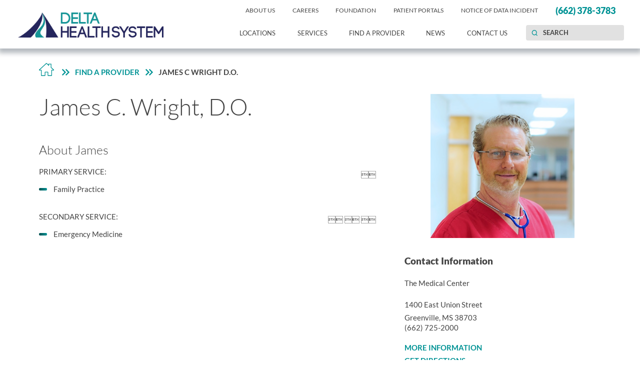

--- FILE ---
content_type: text/html; charset=utf-8
request_url: https://www.deltahealthsystem.org/find-a-provider/james-c-wright-d-o-/
body_size: 27810
content:
<!DOCTYPE html>
<html lang="en" xml:lang="en" xmlns="http://www.w3.org/1999/xhtml" data-anim="1" data-prlx="1" data-flr="1" data-i="x37dc20xp4z" data-is="lw6lju40hh1" data-gmap="AIzaSyD9RxIAFFpAdGvsN49rqOZLQbeZ6BSLoL4" data-sa="c3%2B%2FaWeSYQULNTQsEwPatt4GOQWRElCbDv1UzikytxHiVk6JftQYeMQQFlySgyZOjYjspoqdwrET5Xk%2BL4HQ638OQ82UibnzvcnibDn%2FK5Mt5d%2BnqRs5JSDYhUFNrWq9DrcXmhSGh7UtCPRxLFSUmfOvMKZrH%2FT6jtr3uNzBe1fPPO%2BU">
<head>
	<script type="text/javascript" src="/cms/includes/qdyfq9a7l_t.2509161620371.js" defer data-require='["j/poly","j/modernizr","j/jquery","j/jquery.ui","j/ui.touch","j/ui.wheel","j/ui.draw","j/ui.mobile","j/timezone","static","j/jquery.cookie","extensions","uri","behaviors","c/scrollbar","c/loading","m/date","form","adapter","v/jwplayer","video","a/bootstrap","svg"]'></script>
	<title>James Wright, D.O. | Delta Health System – The Medical Center</title>
	<link rel="canonical" href="https://www.deltahealthsystem.org/find-a-provider/james-c-wright-d-o-/"/>
	<meta content="text/html; charset=utf-8" http-equiv="Content-Type"/>
	<meta content="initial-scale=1" name="viewport"/>
	<meta http-equiv="X-UA-Compatible" content="IE=edge,chrome=1"/><script type="text/javascript">window.NREUM||(NREUM={});NREUM.info = {"beacon":"bam.nr-data.net","errorBeacon":"bam.nr-data.net","licenseKey":"NRJS-2114a2a80a25fa7f9a1","applicationID":"961316045","transactionName":"NFIDZ0FXXxJWBkNYCQ0YIGBjGWEAUAB/UAgHWwRBCw==","queueTime":0,"applicationTime":14,"agent":"","atts":""}</script><script type="text/javascript">(window.NREUM||(NREUM={})).init={ajax:{deny_list:["bam.nr-data.net"]},feature_flags:["soft_nav"]};(window.NREUM||(NREUM={})).loader_config={licenseKey:"NRJS-2114a2a80a25fa7f9a1",applicationID:"961316045",browserID:"961318524"};;/*! For license information please see nr-loader-rum-1.308.0.min.js.LICENSE.txt */
(()=>{var e,t,r={163:(e,t,r)=>{"use strict";r.d(t,{j:()=>E});var n=r(384),i=r(1741);var a=r(2555);r(860).K7.genericEvents;const s="experimental.resources",o="register",c=e=>{if(!e||"string"!=typeof e)return!1;try{document.createDocumentFragment().querySelector(e)}catch{return!1}return!0};var d=r(2614),u=r(944),l=r(8122);const f="[data-nr-mask]",g=e=>(0,l.a)(e,(()=>{const e={feature_flags:[],experimental:{allow_registered_children:!1,resources:!1},mask_selector:"*",block_selector:"[data-nr-block]",mask_input_options:{color:!1,date:!1,"datetime-local":!1,email:!1,month:!1,number:!1,range:!1,search:!1,tel:!1,text:!1,time:!1,url:!1,week:!1,textarea:!1,select:!1,password:!0}};return{ajax:{deny_list:void 0,block_internal:!0,enabled:!0,autoStart:!0},api:{get allow_registered_children(){return e.feature_flags.includes(o)||e.experimental.allow_registered_children},set allow_registered_children(t){e.experimental.allow_registered_children=t},duplicate_registered_data:!1},browser_consent_mode:{enabled:!1},distributed_tracing:{enabled:void 0,exclude_newrelic_header:void 0,cors_use_newrelic_header:void 0,cors_use_tracecontext_headers:void 0,allowed_origins:void 0},get feature_flags(){return e.feature_flags},set feature_flags(t){e.feature_flags=t},generic_events:{enabled:!0,autoStart:!0},harvest:{interval:30},jserrors:{enabled:!0,autoStart:!0},logging:{enabled:!0,autoStart:!0},metrics:{enabled:!0,autoStart:!0},obfuscate:void 0,page_action:{enabled:!0},page_view_event:{enabled:!0,autoStart:!0},page_view_timing:{enabled:!0,autoStart:!0},performance:{capture_marks:!1,capture_measures:!1,capture_detail:!0,resources:{get enabled(){return e.feature_flags.includes(s)||e.experimental.resources},set enabled(t){e.experimental.resources=t},asset_types:[],first_party_domains:[],ignore_newrelic:!0}},privacy:{cookies_enabled:!0},proxy:{assets:void 0,beacon:void 0},session:{expiresMs:d.wk,inactiveMs:d.BB},session_replay:{autoStart:!0,enabled:!1,preload:!1,sampling_rate:10,error_sampling_rate:100,collect_fonts:!1,inline_images:!1,fix_stylesheets:!0,mask_all_inputs:!0,get mask_text_selector(){return e.mask_selector},set mask_text_selector(t){c(t)?e.mask_selector="".concat(t,",").concat(f):""===t||null===t?e.mask_selector=f:(0,u.R)(5,t)},get block_class(){return"nr-block"},get ignore_class(){return"nr-ignore"},get mask_text_class(){return"nr-mask"},get block_selector(){return e.block_selector},set block_selector(t){c(t)?e.block_selector+=",".concat(t):""!==t&&(0,u.R)(6,t)},get mask_input_options(){return e.mask_input_options},set mask_input_options(t){t&&"object"==typeof t?e.mask_input_options={...t,password:!0}:(0,u.R)(7,t)}},session_trace:{enabled:!0,autoStart:!0},soft_navigations:{enabled:!0,autoStart:!0},spa:{enabled:!0,autoStart:!0},ssl:void 0,user_actions:{enabled:!0,elementAttributes:["id","className","tagName","type"]}}})());var p=r(6154),m=r(9324);let h=0;const v={buildEnv:m.F3,distMethod:m.Xs,version:m.xv,originTime:p.WN},b={consented:!1},y={appMetadata:{},get consented(){return this.session?.state?.consent||b.consented},set consented(e){b.consented=e},customTransaction:void 0,denyList:void 0,disabled:!1,harvester:void 0,isolatedBacklog:!1,isRecording:!1,loaderType:void 0,maxBytes:3e4,obfuscator:void 0,onerror:void 0,ptid:void 0,releaseIds:{},session:void 0,timeKeeper:void 0,registeredEntities:[],jsAttributesMetadata:{bytes:0},get harvestCount(){return++h}},_=e=>{const t=(0,l.a)(e,y),r=Object.keys(v).reduce((e,t)=>(e[t]={value:v[t],writable:!1,configurable:!0,enumerable:!0},e),{});return Object.defineProperties(t,r)};var w=r(5701);const x=e=>{const t=e.startsWith("http");e+="/",r.p=t?e:"https://"+e};var R=r(7836),k=r(3241);const A={accountID:void 0,trustKey:void 0,agentID:void 0,licenseKey:void 0,applicationID:void 0,xpid:void 0},S=e=>(0,l.a)(e,A),T=new Set;function E(e,t={},r,s){let{init:o,info:c,loader_config:d,runtime:u={},exposed:l=!0}=t;if(!c){const e=(0,n.pV)();o=e.init,c=e.info,d=e.loader_config}e.init=g(o||{}),e.loader_config=S(d||{}),c.jsAttributes??={},p.bv&&(c.jsAttributes.isWorker=!0),e.info=(0,a.D)(c);const f=e.init,m=[c.beacon,c.errorBeacon];T.has(e.agentIdentifier)||(f.proxy.assets&&(x(f.proxy.assets),m.push(f.proxy.assets)),f.proxy.beacon&&m.push(f.proxy.beacon),e.beacons=[...m],function(e){const t=(0,n.pV)();Object.getOwnPropertyNames(i.W.prototype).forEach(r=>{const n=i.W.prototype[r];if("function"!=typeof n||"constructor"===n)return;let a=t[r];e[r]&&!1!==e.exposed&&"micro-agent"!==e.runtime?.loaderType&&(t[r]=(...t)=>{const n=e[r](...t);return a?a(...t):n})})}(e),(0,n.US)("activatedFeatures",w.B)),u.denyList=[...f.ajax.deny_list||[],...f.ajax.block_internal?m:[]],u.ptid=e.agentIdentifier,u.loaderType=r,e.runtime=_(u),T.has(e.agentIdentifier)||(e.ee=R.ee.get(e.agentIdentifier),e.exposed=l,(0,k.W)({agentIdentifier:e.agentIdentifier,drained:!!w.B?.[e.agentIdentifier],type:"lifecycle",name:"initialize",feature:void 0,data:e.config})),T.add(e.agentIdentifier)}},384:(e,t,r)=>{"use strict";r.d(t,{NT:()=>s,US:()=>u,Zm:()=>o,bQ:()=>d,dV:()=>c,pV:()=>l});var n=r(6154),i=r(1863),a=r(1910);const s={beacon:"bam.nr-data.net",errorBeacon:"bam.nr-data.net"};function o(){return n.gm.NREUM||(n.gm.NREUM={}),void 0===n.gm.newrelic&&(n.gm.newrelic=n.gm.NREUM),n.gm.NREUM}function c(){let e=o();return e.o||(e.o={ST:n.gm.setTimeout,SI:n.gm.setImmediate||n.gm.setInterval,CT:n.gm.clearTimeout,XHR:n.gm.XMLHttpRequest,REQ:n.gm.Request,EV:n.gm.Event,PR:n.gm.Promise,MO:n.gm.MutationObserver,FETCH:n.gm.fetch,WS:n.gm.WebSocket},(0,a.i)(...Object.values(e.o))),e}function d(e,t){let r=o();r.initializedAgents??={},t.initializedAt={ms:(0,i.t)(),date:new Date},r.initializedAgents[e]=t}function u(e,t){o()[e]=t}function l(){return function(){let e=o();const t=e.info||{};e.info={beacon:s.beacon,errorBeacon:s.errorBeacon,...t}}(),function(){let e=o();const t=e.init||{};e.init={...t}}(),c(),function(){let e=o();const t=e.loader_config||{};e.loader_config={...t}}(),o()}},782:(e,t,r)=>{"use strict";r.d(t,{T:()=>n});const n=r(860).K7.pageViewTiming},860:(e,t,r)=>{"use strict";r.d(t,{$J:()=>u,K7:()=>c,P3:()=>d,XX:()=>i,Yy:()=>o,df:()=>a,qY:()=>n,v4:()=>s});const n="events",i="jserrors",a="browser/blobs",s="rum",o="browser/logs",c={ajax:"ajax",genericEvents:"generic_events",jserrors:i,logging:"logging",metrics:"metrics",pageAction:"page_action",pageViewEvent:"page_view_event",pageViewTiming:"page_view_timing",sessionReplay:"session_replay",sessionTrace:"session_trace",softNav:"soft_navigations",spa:"spa"},d={[c.pageViewEvent]:1,[c.pageViewTiming]:2,[c.metrics]:3,[c.jserrors]:4,[c.spa]:5,[c.ajax]:6,[c.sessionTrace]:7,[c.softNav]:8,[c.sessionReplay]:9,[c.logging]:10,[c.genericEvents]:11},u={[c.pageViewEvent]:s,[c.pageViewTiming]:n,[c.ajax]:n,[c.spa]:n,[c.softNav]:n,[c.metrics]:i,[c.jserrors]:i,[c.sessionTrace]:a,[c.sessionReplay]:a,[c.logging]:o,[c.genericEvents]:"ins"}},944:(e,t,r)=>{"use strict";r.d(t,{R:()=>i});var n=r(3241);function i(e,t){"function"==typeof console.debug&&(console.debug("New Relic Warning: https://github.com/newrelic/newrelic-browser-agent/blob/main/docs/warning-codes.md#".concat(e),t),(0,n.W)({agentIdentifier:null,drained:null,type:"data",name:"warn",feature:"warn",data:{code:e,secondary:t}}))}},1687:(e,t,r)=>{"use strict";r.d(t,{Ak:()=>d,Ze:()=>f,x3:()=>u});var n=r(3241),i=r(7836),a=r(3606),s=r(860),o=r(2646);const c={};function d(e,t){const r={staged:!1,priority:s.P3[t]||0};l(e),c[e].get(t)||c[e].set(t,r)}function u(e,t){e&&c[e]&&(c[e].get(t)&&c[e].delete(t),p(e,t,!1),c[e].size&&g(e))}function l(e){if(!e)throw new Error("agentIdentifier required");c[e]||(c[e]=new Map)}function f(e="",t="feature",r=!1){if(l(e),!e||!c[e].get(t)||r)return p(e,t);c[e].get(t).staged=!0,g(e)}function g(e){const t=Array.from(c[e]);t.every(([e,t])=>t.staged)&&(t.sort((e,t)=>e[1].priority-t[1].priority),t.forEach(([t])=>{c[e].delete(t),p(e,t)}))}function p(e,t,r=!0){const s=e?i.ee.get(e):i.ee,c=a.i.handlers;if(!s.aborted&&s.backlog&&c){if((0,n.W)({agentIdentifier:e,type:"lifecycle",name:"drain",feature:t}),r){const e=s.backlog[t],r=c[t];if(r){for(let t=0;e&&t<e.length;++t)m(e[t],r);Object.entries(r).forEach(([e,t])=>{Object.values(t||{}).forEach(t=>{t[0]?.on&&t[0]?.context()instanceof o.y&&t[0].on(e,t[1])})})}}s.isolatedBacklog||delete c[t],s.backlog[t]=null,s.emit("drain-"+t,[])}}function m(e,t){var r=e[1];Object.values(t[r]||{}).forEach(t=>{var r=e[0];if(t[0]===r){var n=t[1],i=e[3],a=e[2];n.apply(i,a)}})}},1738:(e,t,r)=>{"use strict";r.d(t,{U:()=>g,Y:()=>f});var n=r(3241),i=r(9908),a=r(1863),s=r(944),o=r(5701),c=r(3969),d=r(8362),u=r(860),l=r(4261);function f(e,t,r,a){const f=a||r;!f||f[e]&&f[e]!==d.d.prototype[e]||(f[e]=function(){(0,i.p)(c.xV,["API/"+e+"/called"],void 0,u.K7.metrics,r.ee),(0,n.W)({agentIdentifier:r.agentIdentifier,drained:!!o.B?.[r.agentIdentifier],type:"data",name:"api",feature:l.Pl+e,data:{}});try{return t.apply(this,arguments)}catch(e){(0,s.R)(23,e)}})}function g(e,t,r,n,s){const o=e.info;null===r?delete o.jsAttributes[t]:o.jsAttributes[t]=r,(s||null===r)&&(0,i.p)(l.Pl+n,[(0,a.t)(),t,r],void 0,"session",e.ee)}},1741:(e,t,r)=>{"use strict";r.d(t,{W:()=>a});var n=r(944),i=r(4261);class a{#e(e,...t){if(this[e]!==a.prototype[e])return this[e](...t);(0,n.R)(35,e)}addPageAction(e,t){return this.#e(i.hG,e,t)}register(e){return this.#e(i.eY,e)}recordCustomEvent(e,t){return this.#e(i.fF,e,t)}setPageViewName(e,t){return this.#e(i.Fw,e,t)}setCustomAttribute(e,t,r){return this.#e(i.cD,e,t,r)}noticeError(e,t){return this.#e(i.o5,e,t)}setUserId(e,t=!1){return this.#e(i.Dl,e,t)}setApplicationVersion(e){return this.#e(i.nb,e)}setErrorHandler(e){return this.#e(i.bt,e)}addRelease(e,t){return this.#e(i.k6,e,t)}log(e,t){return this.#e(i.$9,e,t)}start(){return this.#e(i.d3)}finished(e){return this.#e(i.BL,e)}recordReplay(){return this.#e(i.CH)}pauseReplay(){return this.#e(i.Tb)}addToTrace(e){return this.#e(i.U2,e)}setCurrentRouteName(e){return this.#e(i.PA,e)}interaction(e){return this.#e(i.dT,e)}wrapLogger(e,t,r){return this.#e(i.Wb,e,t,r)}measure(e,t){return this.#e(i.V1,e,t)}consent(e){return this.#e(i.Pv,e)}}},1863:(e,t,r)=>{"use strict";function n(){return Math.floor(performance.now())}r.d(t,{t:()=>n})},1910:(e,t,r)=>{"use strict";r.d(t,{i:()=>a});var n=r(944);const i=new Map;function a(...e){return e.every(e=>{if(i.has(e))return i.get(e);const t="function"==typeof e?e.toString():"",r=t.includes("[native code]"),a=t.includes("nrWrapper");return r||a||(0,n.R)(64,e?.name||t),i.set(e,r),r})}},2555:(e,t,r)=>{"use strict";r.d(t,{D:()=>o,f:()=>s});var n=r(384),i=r(8122);const a={beacon:n.NT.beacon,errorBeacon:n.NT.errorBeacon,licenseKey:void 0,applicationID:void 0,sa:void 0,queueTime:void 0,applicationTime:void 0,ttGuid:void 0,user:void 0,account:void 0,product:void 0,extra:void 0,jsAttributes:{},userAttributes:void 0,atts:void 0,transactionName:void 0,tNamePlain:void 0};function s(e){try{return!!e.licenseKey&&!!e.errorBeacon&&!!e.applicationID}catch(e){return!1}}const o=e=>(0,i.a)(e,a)},2614:(e,t,r)=>{"use strict";r.d(t,{BB:()=>s,H3:()=>n,g:()=>d,iL:()=>c,tS:()=>o,uh:()=>i,wk:()=>a});const n="NRBA",i="SESSION",a=144e5,s=18e5,o={STARTED:"session-started",PAUSE:"session-pause",RESET:"session-reset",RESUME:"session-resume",UPDATE:"session-update"},c={SAME_TAB:"same-tab",CROSS_TAB:"cross-tab"},d={OFF:0,FULL:1,ERROR:2}},2646:(e,t,r)=>{"use strict";r.d(t,{y:()=>n});class n{constructor(e){this.contextId=e}}},2843:(e,t,r)=>{"use strict";r.d(t,{G:()=>a,u:()=>i});var n=r(3878);function i(e,t=!1,r,i){(0,n.DD)("visibilitychange",function(){if(t)return void("hidden"===document.visibilityState&&e());e(document.visibilityState)},r,i)}function a(e,t,r){(0,n.sp)("pagehide",e,t,r)}},3241:(e,t,r)=>{"use strict";r.d(t,{W:()=>a});var n=r(6154);const i="newrelic";function a(e={}){try{n.gm.dispatchEvent(new CustomEvent(i,{detail:e}))}catch(e){}}},3606:(e,t,r)=>{"use strict";r.d(t,{i:()=>a});var n=r(9908);a.on=s;var i=a.handlers={};function a(e,t,r,a){s(a||n.d,i,e,t,r)}function s(e,t,r,i,a){a||(a="feature"),e||(e=n.d);var s=t[a]=t[a]||{};(s[r]=s[r]||[]).push([e,i])}},3878:(e,t,r)=>{"use strict";function n(e,t){return{capture:e,passive:!1,signal:t}}function i(e,t,r=!1,i){window.addEventListener(e,t,n(r,i))}function a(e,t,r=!1,i){document.addEventListener(e,t,n(r,i))}r.d(t,{DD:()=>a,jT:()=>n,sp:()=>i})},3969:(e,t,r)=>{"use strict";r.d(t,{TZ:()=>n,XG:()=>o,rs:()=>i,xV:()=>s,z_:()=>a});const n=r(860).K7.metrics,i="sm",a="cm",s="storeSupportabilityMetrics",o="storeEventMetrics"},4234:(e,t,r)=>{"use strict";r.d(t,{W:()=>a});var n=r(7836),i=r(1687);class a{constructor(e,t){this.agentIdentifier=e,this.ee=n.ee.get(e),this.featureName=t,this.blocked=!1}deregisterDrain(){(0,i.x3)(this.agentIdentifier,this.featureName)}}},4261:(e,t,r)=>{"use strict";r.d(t,{$9:()=>d,BL:()=>o,CH:()=>g,Dl:()=>_,Fw:()=>y,PA:()=>h,Pl:()=>n,Pv:()=>k,Tb:()=>l,U2:()=>a,V1:()=>R,Wb:()=>x,bt:()=>b,cD:()=>v,d3:()=>w,dT:()=>c,eY:()=>p,fF:()=>f,hG:()=>i,k6:()=>s,nb:()=>m,o5:()=>u});const n="api-",i="addPageAction",a="addToTrace",s="addRelease",o="finished",c="interaction",d="log",u="noticeError",l="pauseReplay",f="recordCustomEvent",g="recordReplay",p="register",m="setApplicationVersion",h="setCurrentRouteName",v="setCustomAttribute",b="setErrorHandler",y="setPageViewName",_="setUserId",w="start",x="wrapLogger",R="measure",k="consent"},5289:(e,t,r)=>{"use strict";r.d(t,{GG:()=>s,Qr:()=>c,sB:()=>o});var n=r(3878),i=r(6389);function a(){return"undefined"==typeof document||"complete"===document.readyState}function s(e,t){if(a())return e();const r=(0,i.J)(e),s=setInterval(()=>{a()&&(clearInterval(s),r())},500);(0,n.sp)("load",r,t)}function o(e){if(a())return e();(0,n.DD)("DOMContentLoaded",e)}function c(e){if(a())return e();(0,n.sp)("popstate",e)}},5607:(e,t,r)=>{"use strict";r.d(t,{W:()=>n});const n=(0,r(9566).bz)()},5701:(e,t,r)=>{"use strict";r.d(t,{B:()=>a,t:()=>s});var n=r(3241);const i=new Set,a={};function s(e,t){const r=t.agentIdentifier;a[r]??={},e&&"object"==typeof e&&(i.has(r)||(t.ee.emit("rumresp",[e]),a[r]=e,i.add(r),(0,n.W)({agentIdentifier:r,loaded:!0,drained:!0,type:"lifecycle",name:"load",feature:void 0,data:e})))}},6154:(e,t,r)=>{"use strict";r.d(t,{OF:()=>c,RI:()=>i,WN:()=>u,bv:()=>a,eN:()=>l,gm:()=>s,mw:()=>o,sb:()=>d});var n=r(1863);const i="undefined"!=typeof window&&!!window.document,a="undefined"!=typeof WorkerGlobalScope&&("undefined"!=typeof self&&self instanceof WorkerGlobalScope&&self.navigator instanceof WorkerNavigator||"undefined"!=typeof globalThis&&globalThis instanceof WorkerGlobalScope&&globalThis.navigator instanceof WorkerNavigator),s=i?window:"undefined"!=typeof WorkerGlobalScope&&("undefined"!=typeof self&&self instanceof WorkerGlobalScope&&self||"undefined"!=typeof globalThis&&globalThis instanceof WorkerGlobalScope&&globalThis),o=Boolean("hidden"===s?.document?.visibilityState),c=/iPad|iPhone|iPod/.test(s.navigator?.userAgent),d=c&&"undefined"==typeof SharedWorker,u=((()=>{const e=s.navigator?.userAgent?.match(/Firefox[/\s](\d+\.\d+)/);Array.isArray(e)&&e.length>=2&&e[1]})(),Date.now()-(0,n.t)()),l=()=>"undefined"!=typeof PerformanceNavigationTiming&&s?.performance?.getEntriesByType("navigation")?.[0]?.responseStart},6389:(e,t,r)=>{"use strict";function n(e,t=500,r={}){const n=r?.leading||!1;let i;return(...r)=>{n&&void 0===i&&(e.apply(this,r),i=setTimeout(()=>{i=clearTimeout(i)},t)),n||(clearTimeout(i),i=setTimeout(()=>{e.apply(this,r)},t))}}function i(e){let t=!1;return(...r)=>{t||(t=!0,e.apply(this,r))}}r.d(t,{J:()=>i,s:()=>n})},6630:(e,t,r)=>{"use strict";r.d(t,{T:()=>n});const n=r(860).K7.pageViewEvent},7699:(e,t,r)=>{"use strict";r.d(t,{It:()=>a,KC:()=>o,No:()=>i,qh:()=>s});var n=r(860);const i=16e3,a=1e6,s="SESSION_ERROR",o={[n.K7.logging]:!0,[n.K7.genericEvents]:!1,[n.K7.jserrors]:!1,[n.K7.ajax]:!1}},7836:(e,t,r)=>{"use strict";r.d(t,{P:()=>o,ee:()=>c});var n=r(384),i=r(8990),a=r(2646),s=r(5607);const o="nr@context:".concat(s.W),c=function e(t,r){var n={},s={},u={},l=!1;try{l=16===r.length&&d.initializedAgents?.[r]?.runtime.isolatedBacklog}catch(e){}var f={on:p,addEventListener:p,removeEventListener:function(e,t){var r=n[e];if(!r)return;for(var i=0;i<r.length;i++)r[i]===t&&r.splice(i,1)},emit:function(e,r,n,i,a){!1!==a&&(a=!0);if(c.aborted&&!i)return;t&&a&&t.emit(e,r,n);var o=g(n);m(e).forEach(e=>{e.apply(o,r)});var d=v()[s[e]];d&&d.push([f,e,r,o]);return o},get:h,listeners:m,context:g,buffer:function(e,t){const r=v();if(t=t||"feature",f.aborted)return;Object.entries(e||{}).forEach(([e,n])=>{s[n]=t,t in r||(r[t]=[])})},abort:function(){f._aborted=!0,Object.keys(f.backlog).forEach(e=>{delete f.backlog[e]})},isBuffering:function(e){return!!v()[s[e]]},debugId:r,backlog:l?{}:t&&"object"==typeof t.backlog?t.backlog:{},isolatedBacklog:l};return Object.defineProperty(f,"aborted",{get:()=>{let e=f._aborted||!1;return e||(t&&(e=t.aborted),e)}}),f;function g(e){return e&&e instanceof a.y?e:e?(0,i.I)(e,o,()=>new a.y(o)):new a.y(o)}function p(e,t){n[e]=m(e).concat(t)}function m(e){return n[e]||[]}function h(t){return u[t]=u[t]||e(f,t)}function v(){return f.backlog}}(void 0,"globalEE"),d=(0,n.Zm)();d.ee||(d.ee=c)},8122:(e,t,r)=>{"use strict";r.d(t,{a:()=>i});var n=r(944);function i(e,t){try{if(!e||"object"!=typeof e)return(0,n.R)(3);if(!t||"object"!=typeof t)return(0,n.R)(4);const r=Object.create(Object.getPrototypeOf(t),Object.getOwnPropertyDescriptors(t)),a=0===Object.keys(r).length?e:r;for(let s in a)if(void 0!==e[s])try{if(null===e[s]){r[s]=null;continue}Array.isArray(e[s])&&Array.isArray(t[s])?r[s]=Array.from(new Set([...e[s],...t[s]])):"object"==typeof e[s]&&"object"==typeof t[s]?r[s]=i(e[s],t[s]):r[s]=e[s]}catch(e){r[s]||(0,n.R)(1,e)}return r}catch(e){(0,n.R)(2,e)}}},8362:(e,t,r)=>{"use strict";r.d(t,{d:()=>a});var n=r(9566),i=r(1741);class a extends i.W{agentIdentifier=(0,n.LA)(16)}},8374:(e,t,r)=>{r.nc=(()=>{try{return document?.currentScript?.nonce}catch(e){}return""})()},8990:(e,t,r)=>{"use strict";r.d(t,{I:()=>i});var n=Object.prototype.hasOwnProperty;function i(e,t,r){if(n.call(e,t))return e[t];var i=r();if(Object.defineProperty&&Object.keys)try{return Object.defineProperty(e,t,{value:i,writable:!0,enumerable:!1}),i}catch(e){}return e[t]=i,i}},9324:(e,t,r)=>{"use strict";r.d(t,{F3:()=>i,Xs:()=>a,xv:()=>n});const n="1.308.0",i="PROD",a="CDN"},9566:(e,t,r)=>{"use strict";r.d(t,{LA:()=>o,bz:()=>s});var n=r(6154);const i="xxxxxxxx-xxxx-4xxx-yxxx-xxxxxxxxxxxx";function a(e,t){return e?15&e[t]:16*Math.random()|0}function s(){const e=n.gm?.crypto||n.gm?.msCrypto;let t,r=0;return e&&e.getRandomValues&&(t=e.getRandomValues(new Uint8Array(30))),i.split("").map(e=>"x"===e?a(t,r++).toString(16):"y"===e?(3&a()|8).toString(16):e).join("")}function o(e){const t=n.gm?.crypto||n.gm?.msCrypto;let r,i=0;t&&t.getRandomValues&&(r=t.getRandomValues(new Uint8Array(e)));const s=[];for(var o=0;o<e;o++)s.push(a(r,i++).toString(16));return s.join("")}},9908:(e,t,r)=>{"use strict";r.d(t,{d:()=>n,p:()=>i});var n=r(7836).ee.get("handle");function i(e,t,r,i,a){a?(a.buffer([e],i),a.emit(e,t,r)):(n.buffer([e],i),n.emit(e,t,r))}}},n={};function i(e){var t=n[e];if(void 0!==t)return t.exports;var a=n[e]={exports:{}};return r[e](a,a.exports,i),a.exports}i.m=r,i.d=(e,t)=>{for(var r in t)i.o(t,r)&&!i.o(e,r)&&Object.defineProperty(e,r,{enumerable:!0,get:t[r]})},i.f={},i.e=e=>Promise.all(Object.keys(i.f).reduce((t,r)=>(i.f[r](e,t),t),[])),i.u=e=>"nr-rum-1.308.0.min.js",i.o=(e,t)=>Object.prototype.hasOwnProperty.call(e,t),e={},t="NRBA-1.308.0.PROD:",i.l=(r,n,a,s)=>{if(e[r])e[r].push(n);else{var o,c;if(void 0!==a)for(var d=document.getElementsByTagName("script"),u=0;u<d.length;u++){var l=d[u];if(l.getAttribute("src")==r||l.getAttribute("data-webpack")==t+a){o=l;break}}if(!o){c=!0;var f={296:"sha512-+MIMDsOcckGXa1EdWHqFNv7P+JUkd5kQwCBr3KE6uCvnsBNUrdSt4a/3/L4j4TxtnaMNjHpza2/erNQbpacJQA=="};(o=document.createElement("script")).charset="utf-8",i.nc&&o.setAttribute("nonce",i.nc),o.setAttribute("data-webpack",t+a),o.src=r,0!==o.src.indexOf(window.location.origin+"/")&&(o.crossOrigin="anonymous"),f[s]&&(o.integrity=f[s])}e[r]=[n];var g=(t,n)=>{o.onerror=o.onload=null,clearTimeout(p);var i=e[r];if(delete e[r],o.parentNode&&o.parentNode.removeChild(o),i&&i.forEach(e=>e(n)),t)return t(n)},p=setTimeout(g.bind(null,void 0,{type:"timeout",target:o}),12e4);o.onerror=g.bind(null,o.onerror),o.onload=g.bind(null,o.onload),c&&document.head.appendChild(o)}},i.r=e=>{"undefined"!=typeof Symbol&&Symbol.toStringTag&&Object.defineProperty(e,Symbol.toStringTag,{value:"Module"}),Object.defineProperty(e,"__esModule",{value:!0})},i.p="https://js-agent.newrelic.com/",(()=>{var e={374:0,840:0};i.f.j=(t,r)=>{var n=i.o(e,t)?e[t]:void 0;if(0!==n)if(n)r.push(n[2]);else{var a=new Promise((r,i)=>n=e[t]=[r,i]);r.push(n[2]=a);var s=i.p+i.u(t),o=new Error;i.l(s,r=>{if(i.o(e,t)&&(0!==(n=e[t])&&(e[t]=void 0),n)){var a=r&&("load"===r.type?"missing":r.type),s=r&&r.target&&r.target.src;o.message="Loading chunk "+t+" failed: ("+a+": "+s+")",o.name="ChunkLoadError",o.type=a,o.request=s,n[1](o)}},"chunk-"+t,t)}};var t=(t,r)=>{var n,a,[s,o,c]=r,d=0;if(s.some(t=>0!==e[t])){for(n in o)i.o(o,n)&&(i.m[n]=o[n]);if(c)c(i)}for(t&&t(r);d<s.length;d++)a=s[d],i.o(e,a)&&e[a]&&e[a][0](),e[a]=0},r=self["webpackChunk:NRBA-1.308.0.PROD"]=self["webpackChunk:NRBA-1.308.0.PROD"]||[];r.forEach(t.bind(null,0)),r.push=t.bind(null,r.push.bind(r))})(),(()=>{"use strict";i(8374);var e=i(8362),t=i(860);const r=Object.values(t.K7);var n=i(163);var a=i(9908),s=i(1863),o=i(4261),c=i(1738);var d=i(1687),u=i(4234),l=i(5289),f=i(6154),g=i(944),p=i(384);const m=e=>f.RI&&!0===e?.privacy.cookies_enabled;function h(e){return!!(0,p.dV)().o.MO&&m(e)&&!0===e?.session_trace.enabled}var v=i(6389),b=i(7699);class y extends u.W{constructor(e,t){super(e.agentIdentifier,t),this.agentRef=e,this.abortHandler=void 0,this.featAggregate=void 0,this.loadedSuccessfully=void 0,this.onAggregateImported=new Promise(e=>{this.loadedSuccessfully=e}),this.deferred=Promise.resolve(),!1===e.init[this.featureName].autoStart?this.deferred=new Promise((t,r)=>{this.ee.on("manual-start-all",(0,v.J)(()=>{(0,d.Ak)(e.agentIdentifier,this.featureName),t()}))}):(0,d.Ak)(e.agentIdentifier,t)}importAggregator(e,t,r={}){if(this.featAggregate)return;const n=async()=>{let n;await this.deferred;try{if(m(e.init)){const{setupAgentSession:t}=await i.e(296).then(i.bind(i,3305));n=t(e)}}catch(e){(0,g.R)(20,e),this.ee.emit("internal-error",[e]),(0,a.p)(b.qh,[e],void 0,this.featureName,this.ee)}try{if(!this.#t(this.featureName,n,e.init))return(0,d.Ze)(this.agentIdentifier,this.featureName),void this.loadedSuccessfully(!1);const{Aggregate:i}=await t();this.featAggregate=new i(e,r),e.runtime.harvester.initializedAggregates.push(this.featAggregate),this.loadedSuccessfully(!0)}catch(e){(0,g.R)(34,e),this.abortHandler?.(),(0,d.Ze)(this.agentIdentifier,this.featureName,!0),this.loadedSuccessfully(!1),this.ee&&this.ee.abort()}};f.RI?(0,l.GG)(()=>n(),!0):n()}#t(e,r,n){if(this.blocked)return!1;switch(e){case t.K7.sessionReplay:return h(n)&&!!r;case t.K7.sessionTrace:return!!r;default:return!0}}}var _=i(6630),w=i(2614),x=i(3241);class R extends y{static featureName=_.T;constructor(e){var t;super(e,_.T),this.setupInspectionEvents(e.agentIdentifier),t=e,(0,c.Y)(o.Fw,function(e,r){"string"==typeof e&&("/"!==e.charAt(0)&&(e="/"+e),t.runtime.customTransaction=(r||"http://custom.transaction")+e,(0,a.p)(o.Pl+o.Fw,[(0,s.t)()],void 0,void 0,t.ee))},t),this.importAggregator(e,()=>i.e(296).then(i.bind(i,3943)))}setupInspectionEvents(e){const t=(t,r)=>{t&&(0,x.W)({agentIdentifier:e,timeStamp:t.timeStamp,loaded:"complete"===t.target.readyState,type:"window",name:r,data:t.target.location+""})};(0,l.sB)(e=>{t(e,"DOMContentLoaded")}),(0,l.GG)(e=>{t(e,"load")}),(0,l.Qr)(e=>{t(e,"navigate")}),this.ee.on(w.tS.UPDATE,(t,r)=>{(0,x.W)({agentIdentifier:e,type:"lifecycle",name:"session",data:r})})}}class k extends e.d{constructor(e){var t;(super(),f.gm)?(this.features={},(0,p.bQ)(this.agentIdentifier,this),this.desiredFeatures=new Set(e.features||[]),this.desiredFeatures.add(R),(0,n.j)(this,e,e.loaderType||"agent"),t=this,(0,c.Y)(o.cD,function(e,r,n=!1){if("string"==typeof e){if(["string","number","boolean"].includes(typeof r)||null===r)return(0,c.U)(t,e,r,o.cD,n);(0,g.R)(40,typeof r)}else(0,g.R)(39,typeof e)},t),function(e){(0,c.Y)(o.Dl,function(t,r=!1){if("string"!=typeof t&&null!==t)return void(0,g.R)(41,typeof t);const n=e.info.jsAttributes["enduser.id"];r&&null!=n&&n!==t?(0,a.p)(o.Pl+"setUserIdAndResetSession",[t],void 0,"session",e.ee):(0,c.U)(e,"enduser.id",t,o.Dl,!0)},e)}(this),function(e){(0,c.Y)(o.nb,function(t){if("string"==typeof t||null===t)return(0,c.U)(e,"application.version",t,o.nb,!1);(0,g.R)(42,typeof t)},e)}(this),function(e){(0,c.Y)(o.d3,function(){e.ee.emit("manual-start-all")},e)}(this),function(e){(0,c.Y)(o.Pv,function(t=!0){if("boolean"==typeof t){if((0,a.p)(o.Pl+o.Pv,[t],void 0,"session",e.ee),e.runtime.consented=t,t){const t=e.features.page_view_event;t.onAggregateImported.then(e=>{const r=t.featAggregate;e&&!r.sentRum&&r.sendRum()})}}else(0,g.R)(65,typeof t)},e)}(this),this.run()):(0,g.R)(21)}get config(){return{info:this.info,init:this.init,loader_config:this.loader_config,runtime:this.runtime}}get api(){return this}run(){try{const e=function(e){const t={};return r.forEach(r=>{t[r]=!!e[r]?.enabled}),t}(this.init),n=[...this.desiredFeatures];n.sort((e,r)=>t.P3[e.featureName]-t.P3[r.featureName]),n.forEach(r=>{if(!e[r.featureName]&&r.featureName!==t.K7.pageViewEvent)return;if(r.featureName===t.K7.spa)return void(0,g.R)(67);const n=function(e){switch(e){case t.K7.ajax:return[t.K7.jserrors];case t.K7.sessionTrace:return[t.K7.ajax,t.K7.pageViewEvent];case t.K7.sessionReplay:return[t.K7.sessionTrace];case t.K7.pageViewTiming:return[t.K7.pageViewEvent];default:return[]}}(r.featureName).filter(e=>!(e in this.features));n.length>0&&(0,g.R)(36,{targetFeature:r.featureName,missingDependencies:n}),this.features[r.featureName]=new r(this)})}catch(e){(0,g.R)(22,e);for(const e in this.features)this.features[e].abortHandler?.();const t=(0,p.Zm)();delete t.initializedAgents[this.agentIdentifier]?.features,delete this.sharedAggregator;return t.ee.get(this.agentIdentifier).abort(),!1}}}var A=i(2843),S=i(782);class T extends y{static featureName=S.T;constructor(e){super(e,S.T),f.RI&&((0,A.u)(()=>(0,a.p)("docHidden",[(0,s.t)()],void 0,S.T,this.ee),!0),(0,A.G)(()=>(0,a.p)("winPagehide",[(0,s.t)()],void 0,S.T,this.ee)),this.importAggregator(e,()=>i.e(296).then(i.bind(i,2117))))}}var E=i(3969);class I extends y{static featureName=E.TZ;constructor(e){super(e,E.TZ),f.RI&&document.addEventListener("securitypolicyviolation",e=>{(0,a.p)(E.xV,["Generic/CSPViolation/Detected"],void 0,this.featureName,this.ee)}),this.importAggregator(e,()=>i.e(296).then(i.bind(i,9623)))}}new k({features:[R,T,I],loaderType:"lite"})})()})();</script>
	<meta name="format-detection" content="telephone=no"/>
	<meta name="description" content="Learn more about James Wright, D.O. who is one of the providers at Delta Health System – The Medical Center."/>
	<meta property="og:type" content="website"/>
	<meta property="og:url" content="https://www.deltahealthsystem.org/find-a-provider/james-c-wright-d-o-/"/>
	<meta property="og:image" content="https://www.deltahealthsystem.org/assets/Social-Share.jpg"/>
	<meta name="twitter:card" content="summary_large_image"/>
	<meta name="twitter:image" content="https://www.deltahealthsystem.org/assets/Social-Share.jpg"/>
	<meta name="google-site-verification" content="x_FwvB96acZJl2YZre0_UV0mJv0ZAG4WrSOLowUiiW8"/>
	<meta name="msvalidate.01" content="8023AC18DD39A9747A91A1D04978CBFC"/>
	<meta name="audio-eye-hash" content="b50ff1f848f387e37a5554a1cdc40152"/>
	<script type="text/javascript">
(function(n){var t=n.Process||{},i=function(n){var t=+n;return isNaN(t)?n:t},u=function(n){return decodeURIComponent(n.replace(/\+/g,"%20"))},h=/\{(.+?)\}/g,c=window.location.hash&&window.location.hash[1]==="~"&&!/\bSPPC=./i.test(document.cookie||""),s=[],e=null,r=null,o=null,f=null;t.Page=function(n){for(var i=n.length;i--;)c?s.push(n[i]):t.Element(document.getElementById(n[i]))};t.Delayed=function(){var n,i;for(r=null;n=s.shift();)t.Element(document.getElementById(n));try{i=new CustomEvent("process.delayed",{bubbles:!0,cancelable:!0});document.documentElement.dispatchEvent(i)}catch(u){}};t.Element=function(n){if(n)switch(n.getAttribute("data-process")){case"if":t.If(n);break;case"replace":t.Replace(n);break;default:t.Fix(n)}};t.Replace=function(n){var i,f=n.parentNode,r=document.createTextNode(t.Get(n.getAttribute("data-replace"))),u=n.firstElementChild;u&&u.getAttribute&&(i=u.getAttribute("href"))&&i.substring(0,4)==="tel:"&&(i=document.createElement("a"),i.setAttribute("href","tel:"+r.data),i.appendChild(document.createTextNode(r.data)),r=i);f.insertBefore(r,n);f.removeChild(n)};t.Fix=function(n){var r,u,i,f=n.attributes.length,e=n.childNodes.length;if(n.nodeName==="SCRIPT"){n.parentNode.removeChild(n);return}while(f--)r=n.attributes[f],r.name.substring(0,13)=="data-replace-"&&(u=r.name.substring(13),n.setAttribute(u,t.Get(r.value)),n.removeAttribute(r.name));while(e--)i=n.childNodes[e],i.nodeType===3&&i.data&&i.data.indexOf("{")>=0&&(i.data=t.Get(i.data))};t.If=function(n){for(var i,u,f,e,o=n.parentNode,s=n.attributes.length,r=undefined;s--;){i=n.attributes[s];switch(i.name){case"field":r=t.Check(n,t.Get(i.value));break;case"nofield":r=!t.Check(n,t.Get(i.value))}if(r!==undefined)break}if(r)for(u=n.childNodes,f=0,e=u.length;f<e;f++)o.insertBefore(u[0],n);o.removeChild(n)};t.Check=function(n,r){for(var u,f,e=n.attributes.length;e--;){u=n.attributes[e];switch(u.name){case"equals":return r==t.Get(u.value);case"gt":case"greaterthan":case"morethan":return i(r)>i(t.Get(u.value));case"gte":return i(r)>=i(t.Get(u.value));case"lt":case"lessthan":case"lesserthan":return i(r)<i(t.Get(u.value));case"lte":return i(r)<=i(t.Get(u.value));case"ne":case"notequals":return r!=t.Get(u.value);case"contains":return f=t.Get(u.value),r.indexOf(f>=0);case"notcontains":return f=t.Get(u.value),!r.indexOf(f>=0);case"in":return f=t.Get(u.value),t.InArray(r,(""+f).split(","));case"notin":return f=t.Get(u.value),!t.InArray(r,(""+f).split(","));case"between":return f=t.Get(u.value).Split(","),f.length==2&&i(r)>=i(f[0])&&i(r)<=i(f[1])?!0:!1}}return!!r};t.InArray=function(n,t){for(var i=t.length;i--;)if(t[i]==n)return!0;return!1};t.Get=function(n){return n.replace(h,function(n,i){var r=i.split("/"),f=r.shift();return t.Data(f.split(":"),0,r[0])||u(r.shift()||"")})};t.Data=function(n,i,r){var u;switch(n[i].toLowerCase()){case"f":return t.Format(n[i+1],n,i+2,r);case"if":return t.Data(n,i+1)?n.pop():"";case"ifno":case"ifnot":return t.Data(n,i+1)?"":n.pop();case"q":case"querystring":return t.Query(n[i+1])||"";case"session":case"cookie":return t.Cookie(n[i+1])||"";case"number":return t.Number(n[i+1],r)||"";case"request":return u=t.Cookie("RWQ")||window.location.search,u&&u[0]==="?"&&n[i+1]&&n[i+1][0]!="?"&&(u=u.substr(1)),u;case"u":return t.UserData(n[i+1])||"";default:return""}};t.Format=function(n,i,r,u){var h,f,s,e,o;if(!n||r>i.length-1)return"";if(h=null,f=null,n=n.toLowerCase(),e=0,n=="binary")e=2;else if(r+1<i.length)switch(n){case"p":case"phone":case"p2":case"phone2":case"p3":case"phone3":i[r].indexOf("0")>=0&&(f=i[r],e=1);break;default:s=parseInt(i[r]);isNaN(s)||(h=s,e=1)}o=t.Data(i,r+e,u);switch(n){case"p":case"phone":return t.Phone(""+o,f);case"p2":case"phone2":return t.Phone(""+o,f||"000.000.0000");case"p3":case"phone3":return t.Phone(""+o,f||"000-000-0000");case"tel":return t.Phone(""+o,f||"0000000000")}};t.Phone=function(n,t){var u,i,f,r;if(!n)return"";if(u=n.replace(/\D+/g,""),u.length<10)return n;for(i=(t||"(000) 000-0000").split(""),f=0,r=0;r<i.length;r++)i[r]=="0"&&(f<u.length?i[r]=u[f++]:(i.splice(r,1),r--));return f==10&&u.length>10&&i.push(" x"+u.substring(10)),i.join("")};t.Query=function(n){var r,f,o,i,s;if(!e)for(e={},r=t.Cookie("RWQ")||window.location.search,f=r?r.substring(1).split("&"):[],o=f.length;o--;)i=f[o].split("="),s=u(i.shift()).toLowerCase(),e[s]=i.length?u(i.join("=")):null;return e[n.toLowerCase()]};t.Cookie=function(n){var f,i,o,e,t;if(!r)for(r={},f=document.cookie?document.cookie.split("; "):[],i=f.length;i--;){o=f[i].split("=");e=u(o.shift()).toLowerCase();t=o.join("=");switch(t[0]){case"#":r[e]=+t.substring(1);break;case":":r[e]=new Date(+t.substring(1));break;case"!":r[e]=t==="!!";break;case"'":r[e]=u(t.substring(1));break;default:r[e]=u(t)}}for(f=n.split("|"),i=0;i<f.length;i++)if(t=r[f[i].toLowerCase()],t)return t;return""};t.UserData=function(n){switch(n){case"DisplayName":return t.Cookie("U_DisplayName")||"";case"TimeOfDay":var r=new Date,i=r.getHours();return i>=17||i<5?"Evening":i<12?"Morning":"Afternoon"}};t.Number=function(n,i){var s,u,r,e;if(!i)return i;if(!o)for(o={},s=(t.Cookie("PHMAP")||"").split(","),e=0;e<s.length;e++)u=(s[e]||"").split("="),u.length===2&&(o[u[0]]=u[1]);return r=o[i],r&&r!=="0"||(r=i),f||(f={}),f[r]=1,r};t.Phones=function(){var n,t;if(f){n=[];for(t in f)f.hasOwnProperty(t)&&n.push(t);return n.join("|")}return null};n.Process=t;document.documentElement&&(document.documentElement.clientWidth<=1280||(t.Cookie("pref")&1)==1)&&(document.documentElement.className+=" minimize")})(this);
(function(n){window.rrequire||n(window)})(function(n){function b(i,r,u,f){var h,b,e,a,g,o,nt=(new Date).getTime(),p,c,l,w;if(((!s||nt-s>1e3)&&(st(),s=nt),!t[i])&&(h=k(i,f),h.length)){switch(h[0]){case"/common/js/j/jquery.js":case"/common/js/j/jquery.1.x.js":case"/common/js/j/jquery.2.x.js":h[0]=n.Modernizr&&n.Modernizr.canvas?"/common/js/j/jquery.2.x.js":"/common/js/j/jquery.1.x.js"}if(d(h),f==="css"?(e=n.document.createElement("link"),e.setAttribute("type","text/css"),e.setAttribute("rel","stylesheet"),a="href"):(e=n.document.createElement("script"),e.setAttribute("type","text/javascript"),e.setAttribute("async","async"),a="src",g=h.length<2||i[0]==="/"),i.indexOf("j/jquery")>=0)try{throw new Error("Jquery Require "+i);}catch(tt){for(console.log(tt.stack),p=[],c=arguments;c;)l=[],l.push.apply(l,c),p.push(l),w=c.callee.caller,c=w&&w.arguments;console.log(JSON.stringify(p))}o=h[0];o.substring(0,8)==="/common/"?o=v+o:o.substring(0,5)===rt&&(o=y+o);ot(e,i,f,g);e.setAttribute(a,o);b=n.document.head||n.document.body;b.appendChild(e)}}function ot(t,i,r,e){var s=function(){e?(n.register(i),l()):r==="css"&&(f[i]=!0,l())},o=function(){r==="js"&&console.log('error - "'+i+'" could not be loaded, rrequire will not fire.')};t.addEventListener?(t.addEventListener("load",s,!1),t.addEventListener("error",o,!1)):t.onload=t.onreadystatechange=function(n,r){var f=t.readyState;if(r||!f||/loaded|complete/.test(f)){if(f==="loaded"&&(t.children,t.readyState==="loading"&&(f="error")),t.onload=t.onreadystatechange=null,t=null,e&&f!=="error"){setTimeout(function(){var n=u[i];!n||n()?s():o();s=null;o=null},1);return}f==="error"?o():s();o=null;sucess=null}}}function st(){for(var t,r,u,i=document.querySelectorAll("script[src]"),n=0;n<i.length;n++)t=i[n],r=t.getAttribute("src"),u=t.getAttribute("data-require"),c(r,u,"js");for(i=document.querySelectorAll("link[rel='stylesheet'][href]"),n=0;n<i.length;n++)t=i[n],r=t.getAttribute("href"),u=t.getAttribute("data-require"),c(r,u,"css")}function k(t,i){var r=[];if(!t)return r;if(t.indexOf(n.location.origin)===0&&(t=t.substring(n.location.origin.length)),m=et.exec(t)){if(m[1])return r.push(t),r;if(m[2])return r.push(n.location.protocol+t),r;(m=/(.+?)\.\d{13}(\.\w{2,12})$/.exec(t))&&(t=m[1]+m[2]);r.push(t);(m=/^\/(common|cms)\/(admin\/|js\/|css\/)?(.+?)(\.js|\.css)$/.exec(t))&&(t=m[1]==="cms"?m[1]+"/"+(m[2]||"")+m[3]:m[2]==="admin/"?m[2]+m[3]:m[3],r.push(t))}else/^cms\//.test(t)?r.push("/"+t+"."+i):/^admin\//.test(t)?r.push("/common/"+t+"."+i):i==="js"?r.push("/common/js/"+t+"."+i):i==="css"&&r.push("/common/css/"+t+"."+i),r.push(t);return r}function c(n,i,r){var f,u;if(n&&!t[n]&&(f=k(n,r),d(f),i)){try{arr=it(i)}catch(e){return}for(len=arr&&arr.length,u=0;u<len;u++)c(arr[u],null,r)}}function d(n,i){for(var r,u=0;u<n.length;u++){r=n[u];switch(r){case"j/jquery":case"j/jquery.1.x":case"j/jquery.2.x":case"j/jquery.3.x":t["j/jquery"]=!0;t["j/jquery.1.x"]=!0;t["j/jquery.2.x"]=!0;t["j/jquery.3.x"]=!0;t["/common/js/j/jquery.js"]=!0;t["/common/js/j/jquery.1.x.js"]=!0;t["/common/js/j/jquery.2.x.js"]=!0;t["/common/js/j/jquery.3.x.js"]=!0;break;case"cms":case"cms-5":i==="css"?(t.cms=!0,t["cms-5"]=!0,t["/common/css/cms.css"]=!0,t["/common/css/cms-5.css"]=!0):t[r]=!0;break;default:t[r]=!0}}}function g(n){for(var t,i=n.length;i--;)if(t=n[i],t&&!f[t])return!1;return!0}function ht(){var t,n=r.length;for(e&&(clearTimeout(e),e=0);n--;)t=r[n],t[2]===!0&&r.splice(n,1);r.length===0&&document.documentElement.classList&&document.documentElement.classList.remove("requiring")}function l(){for(var t,i=0,u=r.length;i<u;)(t=r[i++],t[2]!==!0)&&g(t[0])&&(t[2]=!0,t[1](n.jQuery,n),e&&clearTimeout(e),e=setTimeout(ht,1))}function nt(n){var t;if(n){if(typeof n=="string")return[n.toLowerCase()];if(Array.isArray(n)){for(t=n.length;t--;)n[t]=(""+(n[t]||"")).toLowerCase();return n}return null}return null}function tt(n,t){for(var i,r,u=0;u<n.length;u++)if(i=h[n[u]],i){for(n.splice(u,1),u--,r=i[0].length;r--;)n.push(i[0][r]);if(i[1]&&t)for(r=i[1].length;r--;)t.push(i[1][r])}t&&t.length&&tt(t)}function ct(t){var r=0,i=function(){if(n.google&&n.google.maps)n.register(t);else if(++r>20)throw new Error("Unable to load google maps api script.");else setTimeout(i,250)};setTimeout(i,250)}var it=function(n,t){return(window.JSON2||JSON).parse(n,t)},i="/",o=".",a=":",v=i+i+"www.scorpioncms.com",rt=i+"cms"+i,y=i+i+window.location.host,f={},t={},r=[],e=0,p=document&&document.documentElement&&document.documentElement.getAttribute("data-gmap"),ut=p&&"&key="+p,w=Object.prototype,lt=w.toString,ft=w.hasOwnProperty,h={jquery:[["j/jquery","j/jquery.ui"]],behavior:[["behaviors"],["cms-behave"]],googlemap:[["https"+a+i+i+"maps.googleapis.com/maps/api/js?v=3&libraries=places&callback=registermap"+(ut||"")]],map:[["m/gmap"]],loading:[["c/loading2"],["cms-5"]],jwplayer:[[i+"common/js/v/jwplayer"+o+"js"]],tools:[["jquery","behavior","extensions","uri","chart","c/cms","c/scrollbar","loading","form"],["cms-tools","opensans"]],opensans:[["https"+a+i+i+"fonts.googleapis.com/css?family=Open+Sans:300,400italic,400,600,700|Montserrat:400,700"]],ckeditor:[[o+o+i+"ckeditor/ckeditor"]],ck:[["admin/ck/ckeditor"]],ace:[[i+i+"cdnjs.cloudflare.com/ajax/libs/ace/1.4.11/ace"+o+"js"]],weather:[["m/weather"]],cookie:[["j/jquery.cookie"]],form2:[["admin/js/form","admin/js/poly"]]},u={"j/jquery":function(){return!!n.jQuery},"j/jquery.1.x":function(){return!!n.jQuery},"j/jquery.2.x":function(){return!!n.jQuery},"j/jquery.3.x":function(){return!!n.jQuery},"j/jquery.ui":function(){return!!(n.jQuery&&n.jQuery.widget)},"j/jquery.cookie":function(){return!!(n.jQuery&&n.jQuery.cookie)},"j/poly":function(){return!!(n.Element&&n.Element.prototype&&n.Element.prototype.scrollIntoViewport)},googlemap:function(){return!!(n.google&&n.google.maps)},jwplayer:function(){return!!n.jwplayer},ckeditor:function(){return!!n.CKEDITOR},ace:function(){return!!n.ace},weather:function(){return!!(n.jQuery&&n.jQuery.weather)}},et=/^(https?:)?(\/\/([\w\-\.]+))?(\/.+)/i,s;(function(){var n;for(var t in u)ft.call(u,t)&&(n=h[t],n&&n[0]&&n[0][0]&&(u[n[0][0]]=u[t]))})();Array.isArray||(Array.isArray=function(n){return Object.prototype.toString.call(n)==="[object Array]"});Function.isFunction||(Function.isFunction=function(n){return Object.prototype.toString.call(n)==="[object Function]"});s=null;n.registerLoading=function(n){t[n]=!0};n.register=function(n){n&&typeof n=="string"&&(t[n]=!0,f[n]=!0,l())};n.registermap=function(){var n=h.googlemap[0][0];register(n)};n.rrequire=function(i,e,o){var a,h,v,c,s,y,l;if(i=nt(i),i){for(Function.isFunction(o)&&(a=o,o=e,e=a,a=null),o=nt(o),o||(o=[]),tt(i,o),h=i.length,v=!0;h--;)if((c=i[h],c)&&(s=c.toLowerCase(),!f[s])){if(y=u[s],y&&y()){f[s]=!0;continue}if(v=!1,!t[s]){if(s.indexOf("maps.googleapis.com")!==-1&&document.querySelector("script[src*='maps.googleapis.com']")){ct(s);continue}b(c,"script","src","js")}}for(h=0;h<o.length;)(l=o[h],l)&&(s=l.toLowerCase(),f[s]||b(l,"link","href","css"),h++);Function.isFunction(e)&&(v||g(i)?e(n.jQuery,n):r.push([i,e,!1]))}};n.rrequire.setBase=function(n){v=n};n.rrequire.setHost=function(n){y=n};n.rrequire.setDetect=function(n,t){n&&typeof n=="string"&&Function.isFunction(t)&&(u[n]=t)};n.rrequire.getLoading=function(){var n=Object.keys(t);return n.sort(),console.log(JSON.stringify(n,null,"\t"))};n.require||(n.require=n.rrequire)});
</script>
	<link rel="stylesheet" type="text/css" href="/cms/includes/3slwidh7vrb.2412171244524.css" data-require='["cms","cms-behave"]'/>
	<script>(function(){
var cook = /(?:^|\b)COOK=(.+?)(?:$|;)/.exec( document.cookie )?.[1];
var analytics;
var marketing;
if(cook==='YES'){analytics=true;marketing=true;}
else if(cook==='NO!'){analytics=false;marketing=false;}
else if(cook==='ANALYTICS'){analytics=true;marketing=false;}
else if(cook==='MARKETING'){analytics=false;marketing=true;}
else{analytics=true;marketing=navigator.globalPrivacyControl||window.doNotSell?false:true;}
window.$consentState={analytics,marketing};
})();</script>
<script type="module" src="/common/usc/p/manage-cookies.js"></script>
</head>
<body class="james-c-wright-d-o--page find-a-provider-branch sub system" style="opacity:0;" data-config="ugc0xynm.121\ixsl4243.7nu" data-id="10835340" data-s="84" data-i="255835" data-p="2653" data-fk="56886">
<header id="HeaderZone"><form id="Form_HeaderAreaV1" method="post" enctype="multipart/form-data" action="/find-a-provider/james-c-wright-d-o-/" data-search="1">
<input type="hidden" name="_m_" value="HeaderAreaV1">
<div class="header-area v1 dark-bg" universal_="true" id="HeaderAreaV1" data-section>
	
	
	
	
	
	<div class="sticky-box main wide flex-between">
		<a class="top-logo flex-middle" href="/"><img alt="Delta Health System – The Medical Center" src="[data-uri]" title="Delta Health System – The Medical Center" data-src="/images/logos/ms-WW61I.1).png"></a>
		<div class="header-box">
			<div class="top-bar flex-middle-end">
				<nav class="secondary-nav">
					<ul class="flex-middle">
						<li>
							<a class="gradient-bar" href="/about-us/" target="">About Us</a>
						</li><li>
							<a class="gradient-bar" href="/about-us/careers/" target="">Careers</a>
						</li><li>
							<a class="gradient-bar" href="/about-us/foundation/" target="">Foundation</a>
						</li><li>
							<a class="gradient-bar" href="/patients-visitors/patient-portals/" target="">Patient Portals</a>
						</li><li>
							<a class="gradient-bar" href="/notice-of-data-incident/" target="">Notice of Data Incident </a>
						</li>
						<li>
							<a class="phone-link" href="tel:(662) 378-3783">(662) 378-3783</a>
						</li>
					</ul>
				</nav>
			</div>
			<div class="nav-bar flex-middle-between">
				<nav class="top-nav auto stretch flex-" data-role="panel">
					<ul class="desktop-nav flex- auto" id="HeaderAreaV1TopNavigation">
						<li class=" auto locations">
							<a class="flex-middle-center auto gradient-bar" href="/locations/" target="">Locations</a>
							
								<span class="fly-btn"></span>
								<ul class="fly-nav ui-scroll" id="Ddlocations" data-role="fly-nav">
									<li class=" half">
										<a href="/locations/the-medical-center/" target="">The Medical Center</a>
									</li><li class=" half">
										<a href="/locations/wellness-clinic/" target="">Wellness Clinic</a>
									</li><li class=" half">
										<a href="/locations/west-campus-of-delta-regional-medical-center/" target="">West Campus of Delta Regional Medical Center</a>
									</li><li class=" half">
										<a href="/locations/delta-regional-medical-center-pavilion/" target="">Delta Regional Medical Center Pavilion</a>
									</li><li class=" half">
										<a href="/locations/outpatient-rehabilitation-and-sports-medicine/" target="">Outpatient Rehabilitation and Sports Medicine</a>
									</li><li class=" half">
										<a href="/locations/drmc-outpatient-center/" target="">DRMC Outpatient Center</a>
									</li><li class=" half">
										<a href="/locations/medical-group-arcola-health-center2/" target="">Medical Group  Arcola Health Center</a>
									</li><li class=" half">
										<a href="/locations/medical-group-crossroads-clinic-north/" target="">Medical Group Crossroads Clinic North</a>
									</li><li class=" half">
										<a href="/locations/medical-group-gastroenterology/" target="">Medical Group Gastroenterology</a>
									</li><li class=" half">
										<a href="/locations/medical-group-medical-associates/" target="">Medical Group Medical Associates</a>
									</li><li class=" half">
										<a href="/locations/medical-group-mid-south-clinic/" target="">Medical Group Mid-South Clinic</a>
									</li><li class=" half">
										<a href="/locations/medical-group-neonatal-medicine/" target="">Medical Group Neonatal Medicine</a>
									</li><li class=" half">
										<a href="/locations/medical-group-obstetrics-and-gynecology/" target="">Medical Group Obstetrics and Gynecology</a>
									</li><li class=" half">
										<a href="/locations/medical-group-regional-medical-clinic/" target="">Medical Group Regional Medical Clinic</a>
									</li><li class=" half">
										<a href="/locations/medical-group-the-childrens-clinic/" target="">Medical Group The Children's Clinic</a>
									</li><li class=" half">
										<a href="/locations/medical-group-womens-specialty-clinic/" target="">Medical Group Women's Specialty Clinic</a>
									</li><li class=" half">
										<a href="/locations/medical-group-general-surgery/" target="">Medical Group General Surgery</a>
									</li><li class=" half">
										<a href="/locations/medical-group-womens-clinic/" target="">Medical Group Women's Clinic</a>
									</li><li class=" half">
										<a href="/locations/medical-group-womens-healthcare-clinic/" target="">Medical Group Women's Healthcare Clinic</a>
									</li><li class=" half">
										<a href="/locations/cancer-center-greenville/" target="">Cancer Center - Greenville</a>
									</li><li class=" half">
										<a href="/locations/cancer-center-cleveland/" target="">Cancer Center - Cleveland</a>
									</li><li class=" half">
										<a href="/locations/cancer-center-clarksdale/" target="">Cancer Center - Clarksdale</a>
									</li><li class=" half">
										<a href="/locations/delta-quick-clinic/" target="">Delta Quick Clinic</a>
									</li><li class=" half">
										<a href="/locations/medical-group-dr-brett-zepponi/" target="">Medical Group – Dr. Brett Zepponi</a>
									</li><li class=" half">
										<a href="/locations/chiropractic-care-dr-bill-brozovich/" target="">Chiropractic Care – Dr. Bill Brozovich</a>
									</li><li class=" half">
										<a href="/locations/family-medicine-residency-clinic/" target="">Family Medicine Residency Clinic</a>
									</li><li class=" half">
										<a href="/locations/medical-group-dr-anthony-carter/" target="">Medical Group – Dr. Anthony Carter</a>
									</li><li class=" half">
										<a href="/locations/medical-group-dr-eric-wilkerson-ii/" target="">Medical Group – Dr. Eric Wilkerson, II</a>
									</li><li class=" half">
										<a href="/locations/pain-management-clinic/" target="">Pain Management Clinic</a>
									</li>
								</ul>
								
									<ul class="fly-nav custom ui-scroll" id="Ddlocations">
										<!--<li class=" half" p-template="Item">-->
										<!--	<a href="/locations/highland-hills/">Highland Hills</a>-->
										<!--</li>
										<li class=" half" p-template="Item">
											<a href="/locations/delta-regional-medical-center/">The Medical Center</a>
										</li>-->
										
										<li class=" half">
											<a href="/locations/">All Locations</a>
										</li>
									</ul>
								
								
							
						</li><li class=" auto services">
							<a class="flex-middle-center auto gradient-bar" href="/services/" target="">Services</a>
							
								<span class="fly-btn"></span>
								<ul class="fly-nav ui-scroll" id="Ddservices" data-role="fly-nav">
									<li class=" half">
										<a href="/services/cardiology/" target="">Cardiology</a>
									</li><li class=" half">
										<a href="/services/chiropractic-care/" target="">Chiropractic Care</a>
									</li><li class=" half">
										<a href="/services/diagnostics-imaging/" target="">Diagnostics & Imaging</a>
									</li><li class=" half">
										<a href="/services/emergency-services/" target="">Emergency Services</a>
									</li><li class=" half">
										<a href="/services/family-practice/" target="">Family Practice</a>
									</li><li class=" half">
										<a href="/services/gastroenterology/" target="">Gastroenterology</a>
									</li><li class=" half">
										<a href="/services/hematology/" target="">Hematology</a>
									</li><li class=" half">
										<a href="/services/home-health/" target="">Home Health</a>
									</li><li class=" half">
										<a href="/services/hyperbaric-medicine/" target="">Hyperbaric Medicine</a>
									</li><li class=" half">
										<a href="/services/hospice/" target="">Hospice</a>
									</li><li class=" half">
										<a href="/services/internal-medicine/" target="">Internal Medicine</a>
									</li><li class=" half">
										<a href="/services/infectious-disease/" target="">Infectious Disease</a>
									</li><li class=" half">
										<a href="/services/laboratory/" target="">Laboratory</a>
									</li><li class=" half">
										<a href="/services/med-to-bed-program/" target="">Med to Bed Program</a>
									</li><li class=" half">
										<a href="/services/nephrology/" target="">Nephrology</a>
									</li><li class=" half">
										<a href="/services/obstetrics-gynecology/" target="">Obstetrics & Gynecology</a>
									</li><li class=" half">
										<a href="/services/oncology/" target="">Oncology</a>
									</li><li class=" half">
										<a href="/services/pain-management/" target="">Pain Management </a>
									</li><li class=" half">
										<a href="/services/pediatrics/" target="">Pediatrics</a>
									</li><li class=" half">
										<a href="/services/physical-medicine-rehabilitation-services/" target="">Physical Medicine & Rehabilitation Services</a>
									</li><li class=" half">
										<a href="/services/podiatry/" target="">Podiatry</a>
									</li><li class=" half">
										<a href="/services/sleep-facility/" target="">Sleep Facility</a>
									</li><li class=" half">
										<a href="/services/surgery/" target="">Surgery</a>
									</li><li class=" half">
										<a href="/services/urology/" target="">Urology</a>
									</li><li class=" half">
										<a href="/services/wound-care/" target="">Wound Care</a>
									</li><li class=" half">
										<a href="/services/outpatient-rehabilitation/" target="">Outpatient Rehabilitation</a>
									</li>
								</ul>
								
								
							
						</li><li class="selected auto find-a-provider">
							<a class="flex-middle-center auto gradient-bar" href="/find-a-provider/" target="">Find a Provider</a>
							
						</li><li class=" auto news">
							<a class="flex-middle-center auto gradient-bar" href="/news/" target="">News</a>
							
								<span class="fly-btn"></span>
								<ul class="fly-nav ui-scroll" id="Ddnews" data-role="fly-nav">
									<li class=" half">
										<a href="/news/categories/" target="">Categories</a>
									</li><li class=" half">
										<a href="/news/2025/" target="">2025</a>
									</li><li class=" half">
										<a href="/news/2024/" target="">2024</a>
									</li><li class=" half">
										<a href="/news/2023/" target="">2023</a>
									</li><li class=" half">
										<a href="/news/2022/" target="">2022</a>
									</li><li class=" half">
										<a href="/news/2021/" target="">2021</a>
									</li><li class=" half">
										<a href="/news/2020/" target="">2020</a>
									</li><li class=" half">
										<a href="/news/2019/" target="">2019</a>
									</li><li class=" half">
										<a href="/news/2018/" target="">2018</a>
									</li><li class=" half">
										<a href="/news/2017/" target="">2017</a>
									</li><li class=" half">
										<a href="/news/2016/" target="">2016</a>
									</li><li class=" half">
										<a href="/news/2015/" target="">2015</a>
									</li><li class=" half">
										<a href="/news/2014/" target="">2014</a>
									</li><li class=" half">
										<a href="/news/2013/" target="">2013</a>
									</li><li class=" half">
										<a href="/news/photo/" target="">Photo</a>
									</li>
								</ul>
								
								
									<ul class="fly-nav custom ui-scroll" id="Ddnews">
											<li class=" half">
											<a href="/photo-gallery/">Photo</a>
										</li>
										<li class=" half">
											<a href="/news/">News</a>
										</li>
										<li class=" half">
											<a href="/video-center/">Video Center</a>
										</li>
										
									</ul>
								
							
						</li><li class=" auto contact-us">
							<a class="flex-middle-center auto gradient-bar" href="/contact-us/" target="">Contact Us</a>
							
								<span class="fly-btn"></span>
								<ul class="fly-nav ui-scroll" id="Ddcontact-us" data-role="fly-nav">
									<li class=" half">
										<a href="/patients-visitors/the-medical-center-floor-plans/" target="">TMC Floor Plans</a>
									</li>
								</ul>
								
								
							
						</li>
						<li class="site-search ui-repeater" id="HeaderAreaV1TopNavigation_FTR0_SiteSearch">
							<div class="search-box" data-item="i" data-key="">
								<label for="HeaderAreaV1TopNavigation_FTR0_SiteSearch_ITM0_C">Search</label>
								<div class="search-input">
									<input placeholder="Search" aria-label="Search our site" type="search" id="HeaderAreaV1TopNavigation_FTR0_SiteSearch_ITM0_C" class="ui-cms-input" name="HeaderAreaV1TopNavigation$FTR0$SiteSearch$ITM0$C" value>
									<button title="Site Search" aria-label="Site Search" class="icon-btn flex-center-middle" type="submit" id="HeaderAreaV1TopNavigation_FTR0_SiteSearch_ITM0_ctl02" name="HeaderAreaV1TopNavigation$FTR0$SiteSearch$ITM0$ctl02" data-commandname="Search"><svg viewBox="0 0 24 24"><use href="/cms/svg/site/icon_search_v2.24.svg"></use></svg></button>
								</div>
							</div>
						</li>
					</ul>
				</nav>
			</div>
		</div>
		<div class="mobile-options flex-end-middle">
			<a class="call flex-middle" href="tel:6623783783"><svg viewBox="0 0 36 36"><use href="/cms/svg/site/icon_icon_phone.36.svg"></use></svg></a>
				<a class="menu-btn mm-open desktop" role="button" href="javascript:void(0);" data-role="btn">
				<span></span>
				<span></span>
				<span></span>
			</a>
		</div>
	</div>
	<a class="menu-btn mm-open mobile" role="button" href="javascript:void(0);" data-role="btn">
		<span></span>
		<span></span>
		<span></span>
	</a>
</div>
</form></header>
<main id="MainZone"><div class="breadcrumb v2" id="BreadcrumbsButtons" universal_="true">
	
	<div class="main">
		<div class="bread-container flex-wrap-start-middle" id="BreadCrumb">
			<a href="/" class="home-link flex-middle-center" aria-label="Back to Home Link"><svg viewBox="0 0 36 36"><use href="/cms/svg/site/icon_home_v2.36.svg "></use></svg></a>
			<span class="separator"><svg viewBox="0 0 24 24"><use href="/cms/svg/site/icon_icon_double_arrow.24.svg "></use></svg></span>
			<a href="/find-a-provider/" target="">Find a Provider</a><span class="separator"><svg viewBox="0 0 24 24"><use href="/cms/svg/site/icon_icon_double_arrow.24.svg "></use></svg></span><span class="selected ">James C Wright D.O.</span>
		</div>
	</div>
</div><section id="TwoColSub" class="two-col-container sub-zone">
	<div class="main flex-spaced-between-top-block-1024">
		<div class="icobalt isublayout sub-zone content-zone" id="SubZoneLeft"><article class="system-style physician article-entry ui-repeater" id="PhysicianContent" universal_="true" data-firstname="James" data-lastname="Wright">
	
	
	<header data-item="i" data-key="56886">
		<h1>James C. Wright, <span class="title">D.O.</span></h1>
	</header>
	<div class="content-style" data-item="i" data-key="56886">
		<h2 class="title-style-2 header-padding">About James</h2>
		<div class="flex-between-wrap">
			<div class="half header-padding ui-repeater" id="PhysicianContent_ITM56886_TopPhysicianSpecialties">
					
					
					
					
				<h3 class="label-style" data-item="i">Primary Service:</h3>
				<ul data-item="i">
					<li>Family Practice</li>
				</ul>
			</div>
			<div class="half header-padding ui-repeater" id="PhysicianContent_ITM56886_AdditionalLanguages" style="display:none;">
				<h3 class="label-style">Additional Languages:</h3>
				<ul>
					
				</ul>
			</div>
			<div class="half header-padding ui-repeater" id="PhysicianContent_ITM56886_AdditionalPhysicianSpecialties">
					
				<h3 class="label-style">Secondary Service:</h3>
				<ul>
					<li data-item="i">Emergency Medicine</li>
				</ul>
			</div>
			
			<div class="full flex-between-wrap-block-800 ui-repeater" id="PhysicianContent_ITM56886_Educations" style="display:none;">
				
			</div>
			<div class="half header-padding ui-repeater" id="PhysicianContent_ITM56886_Publications" style="display:none;">
				<h3 class="label-style">Publications</h3>
				<ul>
					
				</ul>
			</div>
			<div class="half header-padding ui-repeater" id="PhysicianContent_ITM56886_Documents" style="display:none;">
				<h3 class="label-style">Documents</h3>
				<ul>
					
				</ul>
			</div>
		</div>
		
		
		<div class="all-the-schema" style="display:none;">
			<div itemscope="" itemtype="http://schema.org/Physician" itemref="physicianSchema">
				<meta itemprop="name" content="James C Wright D.O."/>
				<meta itemprop="availableService" content=""/>
				<meta itemprop="medicalSpecialty" content=""/>
				<meta itemprop="image" content="http://www.deltahealthsystem.org/images/healthcare/system/physicians/james-wright.jpg"/>
				
				<div itemprop="hospitalAffiliation" itemscope="" itemtype="http://schema.org/Hospital">
					<meta itemprop="legalName" content=""/>
					<meta itemprop="name" content=""/>
					<div itemprop="address" itemscope="" itemtype="http://schema.org/PostalAddress">
						<meta itemprop="streetAddress" content=" "/>
						<meta itemprop="addressLocality" content=""/>
						<meta itemprop="addressRegion" content=" "/>
						<meta itemprop="postalCode" content=""/>
						<meta itemprop="addressCountry" content=""/>
						<meta itemprop="telephone" content=""/>
					</div>
					<meta itemprop="image" content="http://www.deltahealthsystem.org/images/healthcare/brand/logo.png"/>
				</div>
				<div itemprop="address" itemscope="" itemtype="http://schema.org/PostalAddress">
					<meta itemprop="streetAddress" content=" "/>
					<meta itemprop="addressLocality" content=""/>
					<meta itemprop="addressRegion" content=" "/>
					<meta itemprop="postalCode" content=""/>
					<meta itemprop="addressCountry" content=""/>
					<meta itemprop="telephone" content=""/>
					<meta itemprop="image" content="http://www.deltahealthsystem.org/images/healthcare/brand/logo.png"/>
				</div>
			</div>
		</div>
	</div>
</article></div>
		<div class="icobalt isublayout sub-zone side-zone" id="SubZoneRight"><aside class="system-style content-style physicians-info ui-repeater" id="PhysiciansSideInfo" universal_="true" data-firstname="James" data-lastname="Wright">
	
	<figure data-item="i" data-key="56886">
		<img src="[data-uri]" role="presentation" alt="James C Wright D.O." data-bg="/cms/thumbnails/00/456x384//images/healthcare/system/physicians/james-wright.jpg">
		
	</figure>
	<strong class="title-style-5 header-padding" data-item="i" data-key="56886">
		Contact Information
	</strong>
	<div class="ui-repeater" id="PhysiciansSideInfo_ITM56886_ctl06" data-item="i" data-key="56886">
		<span class="label-style-1" data-item="i" data-key="423119">
			The Medical Center
		</span>
		<p class="header-padding" data-item="i" data-key="423119">1400 East Union Street <br>Greenville, MS 38703
			<br><span class="label-style">(662) 725-2000</span>
		</p>
		
		
			<a class="link-style-1" href="/locations/the-medical-center/">More Information</a>
			<br>
		
		<a class="link-style-1" target="_blank" href="http://maps.google.com/maps?f=q&hl=en&z=15&q=1400 East Union Street+,Greenville,MS,38703" data-item="i" data-key="423119">Get Directions</a>
	</div>
</aside></div>
	</div>
</section></main>
<footer id="FooterZone"><section class="footer v1" id="FooterV1" universal_="true" data-section="">
	
	
	<div class="main flex-center">
		<div class="footer-info flex-top-between-spaced">
			<div class="schema-info third" itemscope="" itemtype="http://schema.org/Hospital">
				<div class="business-info">
					<div class="bottom-logo ui-repeater" id="FooterLogo">
						<img alt="Delta Health System – The Medical Center" src="[data-uri]" title="Delta Health System – The Medical Center" data-src="/images/logos/ms-WW61I.1).png" data-item="i" data-key="43580">
					</div>
					<meta itemprop="name" content="Delta Health System – The Medical Center"/>
					<meta itemprop="image" content="/images/healthcare/brand/logo.png"/>
					<meta itemprop="description" content="Greenville Hospital"/>
					<meta itemprop="priceRange" content="$$$"/>
					<meta itemprop="url" content="http://www.deltahealthsystem.org/"/>
				</div>
				<div class="location-info">
					<span itemprop="address" itemscope="" itemtype="http://schema.org/PostalAddress">
						<span itemprop="streetAddress">1400 East Union Street
							
						</span>
						<br>
						<span itemprop="addressLocality">Greenville</span>,
						<span itemprop="addressRegion">MS </span>
						<span itemprop="postalCode">38703</span></span>
					<br>
					<meta itemprop="hasMap" content="http://maps.google.com/maps?f=q&hl=en&z=15&q=1400%20East%20Union%20Street,Greenville,MS,38703"/>
				</div>
				<div class="contact-info flex-column">
					<a class="phone-link" href="tel:6623783783" aria-label="Phone Number" id="FooterV1_1" data-replace-href="tel:{F:Tel:Cookie:PPCP1/6623783783}"><span itemprop="telephone"><span id="FooterV1_2" data-process="replace" data-replace="{F:P:Cookie:PPCP1/(662)%20378-3783}">(662) 378-3783</span></span></a>
					
				</div>
			</div>
			<nav class="footer-nav half" id="FooterV1Links">
				<strong>Quick Links</strong>
				<ul class="flex-wrap title-font">
					<li class="third">
						<a href="/about-us/careers/" target="">Careers</a>
					</li><li class="third">
						<a href="/about-us/our-volunteers/" target="">Our Volunteers</a>
					</li><li class="third">
						<a href="/patients-visitors/" target="">Patients & Visitors</a>
					</li><li class="third">
						<a href="/employee-portal/" target="">Employee Portal</a>
					</li><li class="third">
						<a href="https://ms.findhelp.com/" target="_blank">Resources Page</a>
					</li><li class="third">
						<a href="https://secure.ethicspoint.com/domain/media/en/gui/79244/index.html" target="">Confidential Compliance/HIPAA Hotline</a>
					</li><li class="third">
						<a href="https://mroexpress.mrocorp.com/?guid=2FB01546-77D0-4524-B95F-00D7806E3600" target="_blank">Medical Record Release of Information</a>
					</li><li class="third">
						<a href="/documents/DHS-TMC-patient-guide-for-web.pdf" target="">Patient Guide</a>
					</li><li class="third">
						<a href="/nondiscrimination-policy/" target="">Nondiscrimination Policy</a>
					</li><li class="third">
						<a href="https://www.deltahealthsystem.org/patients-visitors/billing/price-estimate-information/chargemaster-transparency/" target="">Price Transparency </a>
					</li><li class="third">
						<a href="/community-health-needs-assessment/" target="">Community Health Needs Assessment</a>
					</li><li class="third">
						<a href="/vendor-program/" target="">Vendor Program</a>
					</li>
				</ul>
			</nav>
			<nav class="social-info fit ui-repeater" id="FooterSocial">
				<strong>Follow Us</strong>
				<a class="phone-link" href="tel:6623783783" id="FooterV1_3" data-replace-href="tel:{F:Tel:Cookie:PPCP1/6623783783}"><span itemprop="telephone"><span id="FooterV1_4" data-process="replace" data-replace="{F:P:Cookie:PPCP1/(662)%20378-3783}">(662) 378-3783</span></span></a>
				<ul class="items-3 flex-start-wrap">
					<li class="item-1" data-item="i" data-key="52011">
						<a class="flex-center-middle" href="https://www.facebook.com/DeltaRegional/" target="_blank" rel="nofollow noopener" aria-label="Delta Regional facebook link">
							<svg viewBox="0 0 36 36"><use href="/cms/svg/admin/ngbzyxpc75u.36.svg#facebook"></use></svg>
						</a>
					</li><li class="item-2" data-item="i" data-key="52245">
						<a class="flex-center-middle" href="https://www.youtube.com/channel/UCAi-HmBw32uAHHFE5pMZH_w" target="_blank" rel="nofollow noopener" aria-label="Delta Regional youtube link">
							<svg viewBox="0 0 36 36"><use href="/cms/svg/admin/ngbzyxpc75u.36.svg#youtube"></use></svg>
						</a>
					</li><li class="item-3" data-item="i" data-key="52013">
						<a class="flex-center-middle" href="https://www.instagram.com/deltaregional/" target="_blank" rel="nofollow noopener" aria-label="Delta Regional instagram link">
							<svg viewBox="0 0 36 36"><use href="/cms/svg/admin/ngbzyxpc75u.36.svg#instagram"></use></svg>
						</a>
					</li>
				</ul>
			</nav>
		</div>
	</div>
	<div class="ie-popup modal" id="IEPopup">
		<div class="bg"></div>
		<div class="container">
			<div class="modal-btn">
				x
			</div>
			<div class="content">
				<p class="icon">⚠</p>
				<p>Your browser is out of date. To get the full experience of this website,
					 please update to most recent version.</p>
			</div>
			<a href="http://browsehappy.com/" target="_blank" rel="nofollow noopener" class="btn v1 light">Update My Browser</a>
		</div>
	</div>
</section>
<script id="Process_FooterV1" type="text/javascript" style="display:none;">window.Process&&Process.Page(['Process_FooterV1','FooterV1_1','FooterV1_2','FooterV1_3','FooterV1_4']);</script>
<section class="scorp-footer-area v1 no-bg-image text-left" id="ScorpionFooterV1" universal_="true" data-section="">
	<div class="main wide flex-between-middle-wrap">
		<ul class="left-side flex-between-middle-wrap-block-500">
			<li>
				<span>Copyright &copy; 2026</span>
			</li>
			<li>
				<a href="/privacy-policy/">Privacy Policy</a>
			</li>
			<li>
				<a href="/site-map/">Site Map</a>
			</li>
		</ul>
		<a class="scorp-link" href="https://www.scorpion.co/hospitals/" target="_blank">
			<img src="[data-uri]" title="Scorpion Healthcare Marketing" alt="Scorpion Healthcare Marketing" data-src="/images/assets/scorpion-blue-logo.png">
		</a>
	</div>
</section></footer>

<script type="text/javascript" src="/cms/includes/49u3jolxa1_.2509181118206.js" defer data-require='["audioeye"]'></script>
<script type="text/javascript" src="https://analytics.scorpion.co/sa.js" defer></script>
<script type="text/javascript">rrequire('form',function(){$('#Form_HeaderAreaV1').html5form();});</script>
<script>
document.write=function(text){
  if(!text||!text.trim()){
	return;
  }
  var reg_script=/^(<script[^>]*?>)([\s\S]*?)<\/script>$/g;
  var m=reg_script.exec(text);
  if(m){
	var src=/\bsrc=["']([\s\S]+?)["']/g.exec(m[1]);
	var script=document.createElement('script');
	script.setAttribute('data-document-write','');
	document.body.appendChild(script);
	if(src){
	  script.src=src[1];
	}else{
	  script.innerHTML = m[2];
	}
  }else if(text.indexOf('<noscript')===-1){
	var parser=new DOMParser();
	var doc=parser.parseFromString(text,'text/html');
	while(doc.body.children.length){
	  document.body.appendChild(doc.body.firstElementChild);
	}
  }
};
(function(){
var list1=[];
var list2=[
	"%3C!--%20Google%20Tag%20Manager%20--%3E",
	"%0D%0A",
	"%3Cscript%3E(function(w%2Cd%2Cs%2Cl%2Ci)%7Bw%5Bl%5D%3Dw%5Bl%5D%7C%7C%5B%5D%3Bw%5Bl%5D.push(%7B'gtm.start'%3A%0D%0Anew%20Date().getTime()%2Cevent%3A'gtm.js'%7D)%3Bvar%20f%3Dd.getElementsByTagName(s)%5B0%5D%2C%0D%0Aj%3Dd.createElement(s)%2Cdl%3Dl!%3D'dataLayer'%3F'%26l%3D'%2Bl%3A''%3Bj.async%3Dtrue%3Bj.src%3D%0D%0A'https%3A%2F%2Fwww.googletagmanager.com%2Fgtm.js%3Fid%3D'%2Bi%2Bdl%3Bf.parentNode.insertBefore(j%2Cf)%3B%0D%0A%7D)(window%2Cdocument%2C'script'%2C'dataLayer'%2C'GTM-K8WNSSQ')%3B%3C%2Fscript%3E",
	"%0D%0A",
	"%3C!--%20End%20Google%20Tag%20Manager%20--%3E",
	"%0A"
];
var ready=function(){
  requestAnimationFrame(function(){
	if(window.$consentState?.analytics){
	  for(var i=0;i<list1.length;i++){
	    var code=decodeURIComponent(list1[i]);
	    document.write(code);
	  }
	  list1.length=0;
    }
	if(window.$consentState?.marketing){
  	  for(var i=0;i<list2.length;i++){
	    var code=decodeURIComponent(list2[i]);
	    document.write(code);
	  }
	  list2.length=0;
    }
  });
  window.removeEventListener('DOMContentLoaded',ready);
};
switch (document.readyState){
  case 'complete':
  case 'loaded':
  case 'interactive':
	ready();
	break;
  default:
	window.addEventListener('DOMContentLoaded',ready);
  break;
}
window.$afterConsent=ready;
})();
</script>
</body>
</html>

--- FILE ---
content_type: text/css
request_url: https://www.deltahealthsystem.org/cms/includes/3slwidh7vrb.2412171244524.css
body_size: 32115
content:
*,*:before,*:after{box-sizing:border-box;}html{border:0;}body{margin:0;padding:0;}form{margin:0;padding:0;border:0;}img{border:none;-ms-interpolation-mode:bicubic;max-width:100%;}.jw-tab-focus:focus{outline:0 !important;}.cms-jwplayer{width:100%;position:relative;}.media-left{float:left;margin:1em 1em 1em 0;}.media-right{float:right;margin:1em 0 1em 1em;}.media-full{display:block;margin:1em auto;}.media-small{width:25%;}.media-medium{width:50%;}.media-large{width:100%;}video{max-width:100%;}.cms-jwplayer video{max-width:none;}button{border:0;}figure{text-align:center;}fieldset{display:block;margin:0;padding:0;border:0;}icon svg,svg[data-use]{height:1em;width:1em;fill:currentColor;}svg[data-use] [style*="stroke-width"],svg[data-use] [stroke-width]{stroke:currentColor;}svg[data-use] [style*="stroke-width"]:not([fill]),svg[data-use] [stroke-width]:not([fill]){fill:none;}.half{width:50%;}.third{width:33.3%;}.fourth{width:25%;}.two-thirds{width:66.66%;}.three-fourths{width:75%;}.left:not(td){float:left;}.right:not(td){float:right;}.clear{clear:both;}.cms-admin .clear{height:auto;}.clearfix:after{content:' ';display:block;clear:both;}.cf:after{content:' ';display:block;clear:both;}body .ninja{display:none !important;}html.no-generatedcontent .clearfix{zoom:1;}html.no-generatedcontent .cf{zoom:1;}.img-left{float:left;}.img-right{float:right;}.img-full{display:block;margin-left:auto;margin-right:auto;}img{max-width:100%;}.img-small{width:25%;}.img-medium{width:50%;}.img-large{width:100%;}.cms-button{display:inline-block;border:none;background-color:#35A6F6;color:#FFFFFF;font-family:'Montserrat', sans-serif;font-size:14px;padding:10px 20px;border-radius:2px;text-transform:uppercase;line-height:1em;text-decoration:none;cursor:pointer;-webkit-transition:.25s ease;-moz-transition:.25s ease;-o-transition:.25s ease;transition:.25s ease;}.cms-button.big{padding:20px 40px;font-size:16px;}.cms-button.unsafe{background-color:#EA5F5F;}.cms-button.unsafe:hover{background-color:#FF7373;}.cms-button.command{background-color:#FFFFFF;color:#35A6F6;border:1px solid #D4D9E1;}.cms-button.command:hover{color:#63BEFF;border-color:#63BEFF;background-color:#FFFFFF;}.cms-button:hover{color:#FFFFFF;background-color:#63BEFF;}.cms-button.expand:after{content:'';display:inline-block;background-image:url(/common/images/sprite24.png);width:16px;height:16px;background-position:-437px -293px;-webkit-transform:rotate(-90deg);-moz-transform:rotate(-90deg);-o-transform:rotate(-90deg);transform:rotate(-90deg);margin-left:5px;border:1px solid #35A6F6;vertical-align:middle;-webkit-transition:.25s;-moz-transition:.25s;-o-transition:.25s;transition:.25s;opacity:.7;}.cms-button.expand:hover:after{opacity:1;}.cms-button:focus{outline:0;}.ui-scroll{overflow:auto;}.ui-scroll.horizontal{overflow-x:auto;overflow-y:hidden;}.ui-scroll.vertical{overflow-x:hidden;overflow-y:auto;}.ui-scroll::-webkit-scrollbar{width:12px;height:12px;background:none;}.ui-scroll::-webkit-scrollbar-track{background:none;}.ui-scroll::-webkit-scrollbar-thumb{border:solid 2px transparent;background-clip:padding-box;border-radius:12px;background-color:rgba(16,37,78,.1);}.ui-scroll::-webkit-scrollbar-button{width:0;height:0;display:none;}.ui-scroll::-webkit-scrollbar-corner{background-color:transparent;}.ui-scroll-wrap .ui-scroll-thumb{position:absolute;margin:2px;border-radius:4px;background-color:rgba(16,37,78,.1);}.ui-scroll-wrap .ui-scroll-thumb.vertical{top:0;right:0;bottom:auto;left:auto;width:8px;height:100px;min-height:8px;}.ui-scroll-wrap .ui-scroll-thumb.horizontal{top:auto;right:auto;bottom:0;left:0;height:8px;width:100px;min-width:8px;}.ui-scroll.horizontal .ui-scroll-thumb.vertical{display:none !important;}.ui-scroll.vertical .ui-scroll-thumb.horizontal{display:none !important;}.ui-front{z-index:100;}.ui-widget-overlay{position:fixed;top:0;left:0;width:100%;height:100%;background:#000000;opacity:0.6;-webkit-animation:fade-in-60 .3s forwards;-moz-animation:fade-in-60 .3s forwards;-o-animation:fade-in-60 .3s forwards;animation:fade-in-60 .3s forwards;}.ui-widget-overlay.out{animation:fade-60-out .4s forwards;}.ui-widget-overlay.subtle{background:#FFFFFF;opacity:0.05;-webkit-animation:fade-in-05 .3s forwards;-moz-animation:fade-in-05 .3s forwards;-o-animation:fade-in-05 .3s forwards;animation:fade-in-05 .3s forwards;}.ui-dialog{position:absolute;background:#1b1e24;color:#747b8f;border-radius:3px;box-shadow:2px 2px 13px rgba(0,0,0,0.7);font-family:'Open Sans', Arial;font-size:14px;outline:0;opacity:0;-webkit-animation:dialog-in .5s .1s 1 ease forwards;-moz-animation:dialog-in .5s .1s 1 ease forwards;-o-animation:dialog-in .5s .1s 1 ease forwards;animation:dialog-in .5s .1s 1 ease forwards;}.ui-dialog.dialog-out{-webkit-animation:dialog-out .4s 1 ease forwards;-moz-animation:dialog-out .4s 1 ease forwards;-o-animation:dialog-out .4s 1 ease forwards;animation:dialog-out .4s 1 ease forwards;}.ui-dialog a:hover{text-decoration:none;}.ui-dialog .ui-widget-overlay{background:#1b1e24;position:absolute;}.ui-dialog > .ui-widget-overlay{border-radius:3px;}.ui-dialog .ui-dialog-titlebar{position:absolute;left:0;top:-40px;width:100%;height:40px;padding:5px 0;font-size:16px;font-weight:700;line-height:30px;text-transform:uppercase;color:#d1d1d1;cursor:default;background:none;font-family:Montserrat, sans-serif;}.ui-dialog-titlebar.ui-draggable-handle:after{content:'';display:block;width:24px;height:24px;background-image:url(/common/images/sprite24.png);background-repeat:no-repeat;background-position:-96px -216px;position:absolute;top:12px;left:50%;margin-left:-12px;text-align:center;opacity:0;cursor:move;-webkit-transition:opacity 0.25s ease;-moz-transition:opacity 0.25s ease;-o-transition:opacity 0.25s ease;transition:opacity 0.25s ease;}.ui-dialog-titlebar.ui-draggable-handle:hover:after{opacity:.5;}.ui-draggable-handle span{cursor:default;}.ui-dialog .ui-dialog-titlebar-close{background:none;border:none;position:absolute;right:0;top:5px;display:block;cursor:pointer;width:24px;height:24px;padding:0;margin:0;background-image:url(/common/images/sprite24.png);background-repeat:no-repeat;background-position:0px -216px;border-radius:0;}.ui-dialog .ui-dialog-titlebar-close:focus{outline:solid 1px #747b8f;color:#fff;}.ui-dialog .ui-dialog-titlebar-close span{display:none;}.ui-dialog .ui-dialog-content{display:block;}.ui-dialog > section{position:relative;z-index:1;}.ui-dialog header{height:68px;font-size:16px;line-height:36px;border-bottom:solid 1px rgba(217,240,255,.1);position:relative;z-index:2;}.ui-dialog .ui-main{padding:20px;}.ui-dialog .ui-dialog-buttonpane{height:80px;padding:0;font-size:16px;font-weight:700;line-height:40px;text-transform:uppercase;border-top:solid 1px rgba(217,240,255,.1);position:relative;z-index:0;background:none;text-align:right;}.ui-dialog .ui-dialog-buttonpane button{margin:0;background-color:transparent;padding:0 30px;font-family:Montserrat, Arial;font-size:16px;line-height:1em;font-weight:400;vertical-align:middle;text-transform:uppercase;border:0;border-left:solid 1px rgba(217,240,255,.1);outline:0;height:79px;cursor:pointer;border-radius:0;color:#9ca2b1;-webkit-transition:background-color 0.2s;-moz-transition:background-color 0.2s;-o-transition:background-color 0.2s;transition:background-color 0.2s;}.ui-dialog .ui-dialog-buttonpane button span{color:#9ca2b1;font-family:Montserrat, Arial;font-size:16px;line-height:1em;font-weight:400;vertical-align:middle;}.ui-dialog .ui-dialog-buttonpane button:focus{background-color:#35a6f6;color:#fff;}.ui-dialog .ui-dialog-buttonpane button:hover{background-color:#35a6f6;color:#fff;}.ui-dialog .ui-dialog-buttonpane button:focus span{color:#fff;}.ui-dialog .ui-dialog-buttonpane button:hover span{color:#fff;}.night .ui-scroll::-webkit-scrollbar-thumb{background-color:rgba(217,240,255,.2);}.night .ui-scroll-wrap .ui-scroll-thumb{background-color:rgba(217,240,255,.2);}.ui-noselect{-webkit-user-select:none;-moz-user-select:none;-ms-user-select:none;-o-user-select:none;user-select:none;}.ui-noselect input{-webkit-user-select:text;-moz-user-select:text;-ms-user-select:text;-o-user-select:text;user-select:text;}.ui-noselect .ui-select{-webkit-user-select:text;-moz-user-select:text;-ms-user-select:text;-o-user-select:text;user-select:text;}.ui-dialog.ui-full-screen{position:fixed !important;top:50px !important;left:50px !important;width:calc(100% - 100px ) !important;height:calc(100% - 100px ) !important;-webkit-transform:none;-moz-transform:none;-o-transform:none;transform:none;}.ui-dialog .ui-dialog-titlebar-fullscreen{background:none;border:none;position:absolute;right:35px;top:5px;width:36px;height:24px;border-right:solid 1px #9b9d9e;display:block;cursor:pointer;margin:0;padding:0;outline:0;}.ui-dialog .ui-dialog-titlebar-fullscreen:before{content:'';display:block;width:24px;height:24px;background-image:url(/common/images/sprite24.png);background-repeat:no-repeat;background-position:-48px -216px;opacity:0.5;-webkit-transition:opacity 0.2s;-moz-transition:opacity 0.2s;-o-transition:opacity 0.2s;transition:opacity 0.2s;}.ui-dialog.ui-full-screen .ui-dialog-titlebar-fullscreen:before{background-position:-72px -216px;}.ui-dialog .ui-dialog-titlebar-fullscreen:hover:before{opacity:1;}.ui-dialog.ui-full-screen .ui-dialog-content{height:calc(100% - 80px) !important;}.ui-dialog.ui-no-buttons .ui-dialog-content{height:100% !important;}.ui-dialog.ui-full-screen .ui-dialog-titlebar.ui-draggable-handle{cursor:inherit;}.ui-dialog.ui-full-screen .ui-draggable-handle:after{display:none !important;}.ui-dialog.ui-full-preview{position:fixed !important;top:50px !important;left:50px !important;width:calc(100% - 100px ) !important;height:calc(100% - 100px ) !important;-webkit-transform:none;-moz-transform:none;-o-transform:none;transform:none;}.ui-dialog.ui-full-preview .ui-dialog-content{height:100% !important;}.ui-dialog.cms-alert{background:rgba(53,166,246,0.95);box-shadow:2px 2px 9px rgba(0,0,0,0.4);min-width:450px;}.no-rgba .ui-dialog.cms-alert{background:#35a6f6;}.ui-dialog.cms-alert .ui-dialog-content{color:#fff;padding:40px 10px 20px;text-align:center;font-style:normal;font-family:'Open Sans', Arial, sans-serif;font-size:14px;color:#afdcfd;}.ui-dialog.cms-alert .ui-dialog-content h2{font-family:Montserrat, 'Open Sans', Arial;font-size:22px;line-height:24px;font-weight:400;text-transform:uppercase;color:#FFFFFF;margin-bottom:15px;}.ui-dialog.cms-alert .ui-dialog-content h2 strong{display:block;}.ui-dialog.cms-alert .ui-dialog-content strong{color:#FFFFFF;}.ui-dialog.cms-alert .ui-dialog-content em{display:inline-block;margin:15px 0 10px;}.ui-dialog.cms-alert.icon .ui-dialog-content{padding:10px 10px 20px;}.ui-dialog.cms-alert.icon .ui-dialog-content:before{content:'';display:block;width:48px;height:48px;margin:20px auto;background-image:url(/common/images/sprite24.png);background-repeat:no-repeat;background-position:-192px -552px;opacity:0.4;}.ui-dialog.cms-alert .ui-dialog-buttonpane{border-top:0;}.ui-dialog.cms-alert .ui-dialog-buttonpane{text-align:center;}.ui-dialog.cms-alert .ui-dialog-buttonpane button{display:inline-block;background-color:#5dbafc;padding:18px 40px;line-height:1em;height:auto;border-radius:3px;border:0;margin:0 7px;text-transform:uppercase;font-size:16px;float:none;cursor:pointer;outline:0;transition:background-color 0.15s;color:#fff;}.ui-dialog.cms-alert .ui-dialog-buttonpane button span{color:#fff;}.ui-dialog.cms-alert .ui-dialog-buttonpane button:focus{background:#64cb66;}.ui-dialog.cms-alert .ui-dialog-buttonpane button:hover{background:#64cb66;}.ui-dialog fieldset.form{display:block;margin:0;padding:0;border:0;}.ui-dialog fieldset.form ul{list-style:none;margin:0;padding:0;background:none;border:none;}.ui-dialog fieldset.form ul li{margin:0;padding:10px 20px 10px 10px;font-size:16px;}.ui-dialog .form-group{display:table;width:100%;}.ui-dialog .form-group > *{display:table-cell;vertical-align:top;}.ui-dialog .form-group > div:first-child{display:block;}.ui-dialog .form-group label{color:#ffffff;line-height:2em;text-align:right;padding:0 20px;}.ui-dialog .form-group label.value{text-align:left;font-weight:600;padding-left:0px;}.ui-dialog .form-group .input-textbox{background:#fff;border:solid 1px #a0bdd3;border-radius:3px;position:relative;-webkit-transition:0.15s ease;-moz-transition:0.15s ease;-o-transition:0.15s ease;transition:0.15s ease;}.ui-dialog .form-group .input-textbox input{color:#889aa7;font-family:'Open Sans';font-size:16px;line-height:normal;margin:0;padding:6px;border:none;vertical-align:middle;background:none;outline:0;width:100%;}.ui-dialog .form-group .input-textbox textarea{color:#889aa7;font-family:'Open Sans';font-size:16px;line-height:normal;margin:0;padding:6px;border:none;vertical-align:middle;background:none;outline:0;width:100%;resize:none;}.ui-dialog .form-group .input-textbox.input-addon input{width:90%;}.ui-dialog .form-group .input-textbox.input-addon:before{width:10%;border-left:solid 1px #a0bdd3;position:absolute;right:0;top:0;height:100%;text-align:center;padding:9px 15px;color:#a0bdd3;font-size:16px;-webkit-transition:0.15s ease;-moz-transition:0.15s ease;-o-transition:0.15s ease;transition:0.15s ease;font-family:'icomoon-ult';}.ui-dialog .form-group.focused .input-textbox{border-color:#35a6f6;box-shadow:0 0 3px rgba(53,166,246,0.5);}.ui-dialog .form-group.focused .input-textbox.input-addon:before{border-left-color:#35a6f6;color:#35a6f6;}.ui-dialog .form-group.invalid label{color:#D73B2A;}.ui-dialog .form-group.invalid .input-textbox{border-color:#D73B2A !important;box-shadow:0 0 3px rgba(215,59,42,0.5) !important;}.ui-dialog .form-group.invalid .input-textbox.input-addon:before{border-left-color:#D73B2A !important;color:#D73B2A !important;}.ui-dialog .form-group .validation{display:block;color:#D73B2A;font-size:14px;line-height:2em;height:0;overflow:hidden;-webkit-transition:height 0.3s ease;-moz-transition:height 0.3s ease;-o-transition:height 0.3s ease;transition:height 0.3s ease;}.ui-dialog .form-group.invalid .validation{height:28px;}.ui-dialog.night .form-group .input-textbox{background:#2C313B;border-color:#2C313B;}.ui-dialog.night .form-group .input-textbox input{color:#afbac1;}.ui-dialog.night .form-group .input-textbox textarea{color:#afbac1;}.ui-dialog.night .form-group label{color:#5d616b;}.ui-dialog.night .form-group.focused .input-textbox{border-color:#4c535f;box-shadow:0 0 3px rgba(76,83,95,0.5);}.ui-dialog.night .form-group.focused .input-textbox.input-addon:before{border-left-color:#8e93a1;color:#8e93a1;}.ui-dialog.night [data-tooltip]:before{background-color:#8667ab;color:#ffffff;}.ui-dialog.night [data-tooltip]:after{background-color:#8667ab;}.ui-dialog.daylight{background:#fff;}.ui-dialog.daylight header{border-bottom-color:rgba(16,37,78,.15);}.ui-dialog.daylight .ui-dialog-buttonpane{border-top-color:rgba(16,37,78,.15);}.ui-dialog.daylight .ui-dialog-buttonpane button{border-left-color:rgba(16,37,78,.15);}.ui-dialog.daylight .ui-scroll::-webkit-scrollbar-thumb{background-color:rgba(16,37,78,.15);}.ui-dialog.daylight .ui-scroll-wrap .ui-scroll-thumb{background-color:rgba(16,37,78,.15);}.daylight .ui-widget-overlay{background:#fff;}.no-animation{-webkit-animation:none !important;-moz-animation:none !important;-o-animation:none !important;animation:none !important;-webkit-transition:none !important;-moz-transition:none !important;-o-transition:none !important;transition:none !important;}.no-animation *{-webkit-animation:none !important;-moz-animation:none !important;-o-animation:none !important;animation:none !important;-webkit-transition:none !important;-moz-transition:none !important;-o-transition:none !important;transition:none !important;}@-webkit-keyframes fade-in{0%{opacity:0;visibility:visible;}100%{opacity:1;visibility:visible;}}@-moz-keyframes fade-in{0%{opacity:0;visibility:visible;}100%{opacity:1;visibility:visible;}}@-o-keyframes fade-in{0%{opacity:0;visibility:visible;}100%{opacity:1;visibility:visible;}}@keyframes fade-in{0%{opacity:0;visibility:visible;}100%{opacity:1;visibility:visible;}}@-webkit-keyframes fade-out{0%{opacity:1;}100%{opacity:0;}}@-moz-keyframes fade-out{0%{opacity:1;}100%{opacity:0;}}@-o-keyframes fade-out{0%{opacity:1;}100%{opacity:0;}}@keyframes fade-out{0%{opacity:1;}100%{opacity:0;}}@-webkit-keyframes fade-60-out{0%{opacity:.6;}100%{opacity:0;}}@-moz-keyframes fade-60-out{0%{opacity:.6;}100%{opacity:0;}}@-o-keyframes fade-60-out{0%{opacity:.6;}100%{opacity:0;}}@keyframes fade-60-out{0%{opacity:.6;}100%{opacity:0;}}@-webkit-keyframes fade-in-60{0%{opacity:0;}100%{opacity:0.6;}}@-moz-keyframes fade-in-60{0%{opacity:0;}100%{opacity:0.6;}}@-o-keyframes fade-in-60{0%{opacity:0;}100%{opacity:0.6;}}@keyframes fade-in-60{0%{opacity:0;}100%{opacity:0.6;}}@-webkit-keyframes fade-in-05{0%{opacity:0;}100%{opacity:0.05;}}@-moz-keyframes fade-in-05{0%{opacity:0;}100%{opacity:0.05;}}@-o-keyframes fade-in-05{0%{opacity:0;}100%{opacity:0.05;}}@keyframes fade-in-05{0%{opacity:0;}100%{opacity:0.05;}}@-webkit-keyframes fade-in-90{0%{opacity:0;}100%{opacity:0.9;}}@-moz-keyframes fade-in-90{0%{opacity:0;}100%{opacity:0.9;}}@-o-keyframes fade-in-90{0%{opacity:0;}100%{opacity:0.9;}}@keyframes fade-in-90{0%{opacity:0;}100%{opacity:0.9;}}@-webkit-keyframes grow-in{0%{-webkit-transform:scale(0.1);opacity:0;}100%{-webkit-transform:scale(1);opacity:1;}}@-moz-keyframes grow-in{0%{-moz-transform:scale(0);opacity:0;}100%{-moz-transform:scale(1);opacity:1;}}@-o-keyframes grow-in{0%{-o-transform:scale(0);opacity:0;}100%{-o-transform:scale(1);opacity:1;}}@keyframes grow-in{0%{transform:scale(0);opacity:0;}100%{transform:scale(1);opacity:1;}}@-webkit-keyframes counter-clockwise{0%{-webkit-transform:rotate(360deg);}100%{-webkit-transform:rotate(0deg);}}@-moz-keyframes counter-clockwise{0%{-moz-transform:rotate(360deg);}100%{-moz-transform:rotate(0deg);}}@-o-keyframes counter-clockwise{0%{-o-transform:rotate(360deg);}100%{-o-transform:rotate(0deg);}}@keyframes counter-clockwise{0%{transform:rotate(360deg);}100%{transform:rotate(0deg);}}@-webkit-keyframes clockwise{0%{-webkit-transform:rotate(0deg);}100%{-webkit-transform:rotate(360deg);}}@-moz-keyframes clockwise{0%{-moz-transform:rotate(0deg);}100%{-moz-transform:rotate(360deg);}}@-o-keyframes clockwise{0%{-o-transform:rotate(0deg);}100%{-o-transform:rotate(360deg);}}@keyframes clockwise{0%{transform:rotate(0deg);}100%{transform:rotate(360deg);}}@-webkit-keyframes background-position{0%{background-position:100% 0%;}100%{background-position:0% 0%;}}@-moz-keyframes background-position{0%{background-position:100% 0%;}100%{background-position:0% 0%;}}@-o-keyframes background-position{0%{background-position:100% 0%;}100%{background-position:0% 0%;}}@keyframes background-position{0%{background-position:100% 0%;}100%{background-position:0% 0%;}}@-webkit-keyframes slide-up-20{0%{-webkit-transform:translateY(20px);}100%{-webkit-transform:translateY(0px);}}@-moz-keyframes slide-up-20{0%{-moz-transform:translateY(20px);}100%{-moz-transform:translateY(0px);}}@-o-keyframes slide-up-20{0%{-o-transform:translateY(20px);}100%{-o-transform:translateY(0px);}}@keyframes slide-up-20{0%{transform:translateY(20px);}100%{transform:translateY(0px);}}@-webkit-keyframes slide-down-20{0%{-webkit-transform:translateY(-20px);}100%{-webkit-transform:translateY(0px);}}@-moz-keyframes slide-down-20{0%{-moz-transform:translateY(-20px);}100%{-moz-transform:translateY(0px);}}@-o-keyframes slide-down-20{0%{-o-transform:translateY(-20px);}100%{-o-transform:translateY(0px);}}@keyframes slide-down-20{0%{transform:translateY(-20px);}100%{transform:translateY(0px);}}@-webkit-keyframes dialog-in{0%{opacity:0;-webkit-transform:translate3d(0, -50px, 0);}100%{opacity:1;-webkit-transform:translate3d(0, 0, 0);}}@-moz-keyframes dialog-in{0%{opacity:0;-moz-transform:translate3d(0, -50px, 0);}100%{opacity:1;-moz-transform:translate3d(0, 0, 0);}}@-o-keyframes dialog-in{0%{opacity:0;-o-transform:translate3d(0, -50px, 0);}100%{opacity:1;-o-transform:translate3d(0, 0, 0);}}@keyframes dialog-in{0%{opacity:0;transform:translate3d(0, -50px, 0);}100%{opacity:1;transform:translate3d(0, 0, 0);}}@-webkit-keyframes dialog-out{0%{opacity:1;-webkit-transform:translate3d(0, 0, 0);}100%{opacity:0;-webkit-transform:translate3d(0, 35px, 0);}}@-moz-keyframes dialog-out{0%{opacity:1;-moz-transform:translate3d(0, 0, 0);}100%{opacity:0;-moz-transform:translate3d(0, 35px, 0);}}@-o-keyframes dialog-out{0%{opacity:1;-o-transform:translate3d(0, 0, 0);}100%{opacity:0;-o-transform:translate3d(0, 35px, 0);}}@keyframes dialog-out{0%{opacity:1;transform:translate3d(0, 0, 0);}100%{opacity:0;transform:translate3d(0, 35px, 0);}}
.ui-tabs .ui-tab{-webkit-user-select:none;-moz-user-select:none;-ms-user-select:none;-o-user-select:none;user-select:none;}.ui-tabs .ui-tab-panel{display:none;}.ui-tabs .ui-tab-panel.active{display:block;}.ui-tabs tr.ui-tab-panel.active{display:table-row;}.ui-tabs .ui-tab-panel.flex.active{display:flex;}.ui-tabs .ui-tab-panel.active[class*=nlf]{display:flex;}.ui-tabs .ui-tab-panel.ninja{display:none;}.ui-conditionals .ui-conditional-panel{display:none;}.ui-conditionals .ui-conditional-panel.active{display:block;}.ui-conditionals table.ui-conditional-panel.active{display:table;}.ui-conditionals tr.ui-conditional-panel.active{display:table-row;}.ui-conditionals .ui-conditional-panel.flex.active,.ui-conditionals [class*="nlf"].ui-conditional-panel.active{display:flex;}.ui-conditionals .ui-conditional-panel.ninja{display:none;}nav.ui-top-nav ul{list-style:none;margin:0;padding:0;}nav.ui-top-nav li{padding:0;position:relative;}nav.ui-top-nav > ul{display:table;}nav.ui-top-nav > ul > li{display:table-cell;white-space:nowrap;}nav.ui-top-nav > ul > li ul{position:absolute;top:0;left:100%;width:auto;}nav.ui-top-nav > ul > li > ul{position:absolute;top:100%;left:0;}nav.ui-top-nav ul li > ul{visibility:hidden;opacity:0;-webkit-transition:opacity 0.25s ease,visibility 0s linear 0.25s;-moz-transition:opacity 0.25s ease,visibility 0s linear 0.25s;-o-transition:opacity 0.25s ease,visibility 0s linear 0.25s;transition:opacity 0.25s ease,visibility 0s linear 0.25s;}nav.ui-top-nav ul li.active > ul{visibility:visible;opacity:1;-webkit-transition:opacity 0.25s ease,visibility 0s linear 0s;-moz-transition:opacity 0.25s ease,visibility 0s linear 0s;-o-transition:opacity 0.25s ease,visibility 0s linear 0s;transition:opacity 0.25s ease,visibility 0s linear 0s;}.ui-ajax-draggable{position:relative;}.ui-ajax-draggable .blank{background-color:#dedede;}.ui-ajax-draggable .blank *{visibility:hidden;}.ui-ajax-draggable tr.blank td{visibility:visible;}.ui-ajax-draggable tr.blank td *{visibility:hidden;}.ui-ajax-draggable .droppable{position:relative;}.ui-ajax-draggable .droppable:before{content:'';display:block;position:absolute;left:0;top:-1px;height:2px;width:100%;background-color:#666666;}.ui-ajax-draggable .droppable.end:before{top:auto;bottom:-1px;}.ui-ajax-draggable tr.droppable:before{display:none;}.ui-ajax-draggable tr.droppable td{position:relative;}.ui-ajax-draggable tr.droppable td:before{content:'';display:block;position:absolute;left:0;top:-1px;height:2px;width:100%;background-color:#666666;}.ui-ajax-draggable tr.droppable.end td:before{top:auto;bottom:-1px;}.ui-ajax-draggable .ui-draggable-dragging{background-color:rgba(255,255,255,1);box-shadow:0 2px 14px rgba(0,0,0,.4);opacity:0.5;cursor:default;}
.raw-html-embed ul.el-tab-box{list-style:none;padding:0;margin:0;}.raw-html-embed ul.el-tab-box .el-tab.qst{display:flex;cursor:pointer;justify-content:space-between;align-items:center;opacity:1;transition:opacity .4s ease 0s;border-bottom:solid 1px rgba(0,0,0,0.2);padding-bottom:.55rem;margin-top:1.5rem;}.raw-html-embed ul.el-tab-box .el-tab.qst > strong{display:block;font-size:clamp(1rem, 22px, 1.25rem);}.raw-html-embed ul.el-tab-box .el-tab.qst > svg{display:block;margin-left:1rem;flex:0 0 auto;font-size:1rem;width:1em;height:1em;transition:transform var(--g-trn-sp) var(--g-trn-tf) 0s;transform-origin:50% 50%;}.raw-html-embed ul.el-tab-box .el-tab.active.qst > svg{transform:rotate(180deg);}.raw-html-embed ul.el-tab-box .ans.el-panel{padding-top:1rem;margin-bottom:.5rem;transition:height .5s ease 0s, margin .5s ease 0s, padding .5s ease 0s !important;}.raw-html-embed ul.el-tab-box.no-transition .ans.el-panel{transition:none !important;}html:not(.cms-content) .raw-html-embed ul.el-tab-box .el-panel:not(.active){display:none;visibility:hidden;}@media screen and (min-width: 1025px){.raw-html-embed ul.el-tab-box .el-tab.qst:is(:hover,:focus){opacity:.75;}}
:root{--main-width:68.7rem;--vertical-padding:4.5rem;--horizontal-padding:4%;--vertical-spacings:2.5rem;}.header-padding{padding-bottom:var(--header-bottom-padding);}.header-top-padding{padding-top:var(--header-bottom-padding);}.two-column .article-entry img{margin-bottom:2.611em;}.two-column .article-info{padding-bottom:1em;}.two-column .article-content + .article-info{padding-top:1em;}.two-column .article-info > *{width:50%;}.two-column .article-info > .full{width:100%;}.two-column .article-info > * > *{display:inline-block;}.two-column .article-info > * > p{margin:0;}.system-style ul.tres li{padding-bottom:3.333rem;}.system-style img{border-radius:0;}ul.tres li img[style*="background-image"]{width:100%;background-repeat:no-repeat;background-size:cover;background-position:center center;max-height:14.5em;margin-bottom:.7em;}ul.tres li .link-style-1{margin-top:.5em;display:inline-block;}.system-style.related-posts ul li + li{padding-top:2em;}.two-column .share,.two-column .bottom-paging{padding-top:3em;}.share{padding:2.5em 0;}.share ul{margin-left:2.28em;}.share ul > li{margin-right:.7em;}.share ul > li > a{background-color:var(--secondary-color);color:var(--white-color) !important;padding:0.5em;border-radius:100%;font-size:.85rem;transition:background-color .4s ease 0s !important;}.share ul > li > a:after{display:none;}.no-touch .share ul > li > a:hover,.share ul > li > a:focus{background-color:var(--primary-color);}.share ul > li > a > svg{font-size:1em;}.two-column .share ul{padding-left:2.944em;}.two-column .share ul li svg{display:block;font-size:1.5em;}.single-layout ul li{padding-bottom:1.333em;}.side-contact fieldset{background-color:var(--secondary-color);padding:2.222em;}.article-entry img[style*="background-image"]{max-height:22.5em;width:100%;background-repeat:no-repeat;background-size:cover;background-position:center center;}aside.system-style img[style*="background-image"]{width:100%;max-height:10rem;background-repeat:no-repeat;background-size:cover;background-position:center center;}article.system-style header{padding-bottom:3em;}.system-style .a-con:not([class*="flex"]){display:block;}.system-style .a-con:before,.a-con:after{display:none;}.system-style .a-con p{color:var(--black-color);}.system-style .a-con .link-text-1{transition:var(--transition-speed) ease 0s;}[class*="-paging"] .pages-cont{display:flex;align-items:center;justify-content:space-between;flex-wrap:nowrap;}[class*="-paging"] .pages-cont input{width:3em;}.system-style [class*='-paging'] a[class*="left-"]{margin-right:1.67em;}.system-style [class*='-paging'] a[class*="right-"]{margin-left:1.67em;}.system-style [class*='-paging'] a svg{display:block;font-size:1em;color:var(--text-color);pointer-events:none;transition:color var(--transition-speed) ease 0s;}.no-touch .system-style [class*='-paging'] a:hover svg,.system-style [class*='-paging'] a:focus svg{color:var(--tertiary-color);}.system-style [class*='-paging'] a:not(.btn):before,.system-style [class*='-paging'] a:not(.btn):after{display:none;}.categories-list a.a-con p{display:inline;}.categories-list a.a-con{display:inline;}.article-info span.label-style,.article-info p{display:inline;}.system-style figure .cms-jwplayer{border-radius:5px;overflow:hidden;}.side-zone .related-items .item{padding-bottom:3em;}.side-zone .related-items .item a{display:block;}.side-zone .related-items .item a img{width:100%;background-repeat:no-repeat;background-size:cover;background-position:center center;max-height:14.5em;margin-bottom:.7em;background-color:var(--primary-color);}.side-zone .related-items .item a .link-style-1{margin-top:1.22rem;display:inline-block;}@media screen and (min-width: 551px){.system-style ul.tres li:nth-last-child(-n + 2){padding-bottom:0;}}@media screen and (min-width: 1025px){.system-style ul.tres li:nth-last-child(-n + 3){padding-bottom:0;}.system .two-col-container .side-zone{width:35%;}.system .two-col-container .content-zone{width:60%;}}@media screen and (max-width:1024px){.two-column.sub-zone > .main{flex-wrap:wrap;}.two-column.sub-zone > .main > *{width:100% !important;margin:0 0 2em;}.two-column.sub-zone > .main > *:last-child{margin-bottom:0;}article.system-style header{padding-bottom:1.5em;}aside.system-style img[style*="background-image"]{max-height:14rem;}.two-column .share,.two-column .bottom-paging{padding-top:1.5em;}.article-entry img[style*="background-image"]{max-height:44vw;}.side-zone ul.related-items,.side-zone .related-items ul{-webkit-align-items:stretch;-ms-flex-align:stretch;align-items:stretch;-webkit-align-content:space-around;-ms-flex-line-pack:distribute;align-content:space-around;-webkit-justify-content:space-between;-ms-flex-pack:justify;justify-content:space-between;-webkit-flex-wrap:wrap;-ms-flex-wrap:wrap;flex-wrap:wrap;display:-webkit-flex;display:-ms-flexbox;display:flex;}.side-zone .related-items .item,.side-zone ul.related-items .item{width:48%;padding-bottom:2em;}.side-zone .related-items .item a img{max-height:25vw;}}@media screen and (max-width:800px){.paging{flex-direction:column;justify-content:space-around;text-align:center;}.paging > [class*="title-style"] + [class*="paging"]{padding-top:.5em;}.paging .top-paging{align-items:flex-end;}}@media screen and (max-width:600px){ul.flex-wrap-grid-block-800-max-3-auto-size.tres li.auto{width:100% !important;max-width:100% !important;}}@media screen and (max-width:550px){.system-style ul.tres li{padding-bottom:1.5em;}.share{display:block;text-align:center;padding:1em 0 0;}.share ul,.share ul[class*="flex-"]{padding-top:.5em;justify-content:center;}.two-column .share{text-align:center;}.two-column .share ul{padding-left:0;}.two-column .share a + a{margin-top:1em;}.side-zone .related-items .item,.side-zone ul.related-items .item{width:100%;}.side-zone .related-items .item a img{max-height:44vw;}}
:root{--grid-spacing:1.667rem;--grid-small-spacing:0.8335rem;--grid-large-spacing:3rem;--flex-items-spaced-amount:1.7%;}[class*='flex-']{-webkit-align-items:stretch;-ms-flex-align:stretch;align-items:stretch;-webkit-align-content:space-around;-ms-flex-line-pack:distribute;align-content:space-around;display:-webkit-flex;display:-ms-flexbox;display:flex;}[class*='flex-'] .fit{-webkit-flex:0 0 auto;-ms-flex:0 0 auto;flex:0 0 auto;}[class*='flex-'] .auto{-webkit-flex:1 1 auto;-ms-flex:1 1 auto;flex:1 1 auto;}[class*='flex-'] .auto.fix{-ms-flex-shrink:0;-webkit-flex-shrink:0;flex-shrink:0;}[class*='flex-'] .stretch{-webkit-align-self:stretch;-ms-flex-item-align:stretch;align-self:stretch;}[class*='flex-']:not([class*='-column']) .fit,[class*='flex-']:not([class*='-column']) .auto{width:auto;}[class*='flex-'][class*='-inline']{display:-webkit-inline-flex;display:-ms-inline-flexbox;display:inline-flex;}[class*='flex-'][class*='-center']{-webkit-justify-content:center;-ms-flex-pack:center;justify-content:center;}[class*='flex-'][class*='-end']{-webkit-justify-content:flex-end;-ms-flex-pack:end;justify-content:flex-end;}[class*='flex-'][class*='-start']{-webkit-justify-content:flex-start;-ms-flex-pack:start;justify-content:flex-start;}[class*='flex-'][class*='-between'],[class*='flex-'][class*='-spaced'],.items-spaced .item-spacing{-webkit-justify-content:space-between;-ms-flex-pack:justify;justify-content:space-between;}[class*='flex-'][class*='-around']{-webkit-justify-content:space-around;-ms-flex-pack:distribute;justify-content:space-around;}[class*='flex-'][class*='-evenly']{-webkit-justify-content:space-evenly;-ms-flex-pack:space-evenly;justify-content:space-evenly;}[class*='flex-'][class*='-middle']{-webkit-align-items:center;-ms-flex-align:center;align-items:center;}[class*='flex-'][class*='-top']{-webkit-align-items:flex-start;-ms-flex-align:start;align-items:flex-start;}[class*='flex-'][class*='-baseline']{-webkit-align-items:baseline;-ms-flex-align:baseline;align-items:baseline;}[class*='flex-'][class*='-bottom']{-webkit-align-items:flex-end;-ms-flex-align:end;align-items:flex-end;}[class*='flex-'][class*='-wrap']{-webkit-flex-wrap:wrap;-ms-flex-wrap:wrap;flex-wrap:wrap;}[class*='flex-'][class*='-row']{-webkit-flex-direction:row;-ms-flex-direction:row;flex-direction:row;}[class*='flex-'][class*='-reverse'],[class*='flex-'][class*='-flip']{-webkit-flex-direction:row-reverse;-ms-flex-direction:row-reverse;flex-direction:row-reverse;}[class*='flex-'][class*='-column']{-webkit-flex-direction:column;-ms-flex-direction:column;flex-direction:column;}[class*='flex-'][class*='-flip'][class*='-column'],[class*='flex-'][class*='-reverse'][class*='-column']{-webkit-flex-direction:column-reverse;-ms-flex-direction:column-reverse;flex-direction:column-reverse;}.full,.col-100-100 .item-widths > *{width:100%;}.block-no-pad.full,.col-100-100 .item-widths > .block-no-pad{padding:0 !important;}.col-100-100 [class*='flex-'].item-widths{display:block;}.col-100-100 [class*='flex-'][class*="margined"].item-widths > * + *{margin-top:var(--vertical-spacings);}.half,.col-50-50 .item-widths > *{width:50%;}[class*='flex-'][class*='-spaced'] > .half,.items-spaced .item-spacing > .half,.col-50-50.items-spaced .item-spacing > *{width:calc( 50% - var(--flex-items-spaced-amount) );}.third,.col-33-66 .item-widths > *:first-child,.col-66-33 .item-widths > *:last-child{width:33.333%;}[class*='flex-'][class*='-spaced'] > .third,.items-spaced .item-spacing > .third,.col-33-66.items-spaced .item-widths.item-spacing > *:first-child,.col-66-33.items-spaced .item-widths.item-spacing > *:last-child{width:calc( 33.333% - ( var(--flex-items-spaced-amount) * .6667 ) );}.two-thirds,.col-66-33 .item-widths > *:first-child,.col-33-66 .item-widths > *:last-child{width:66.6667%;}[class*='flex-'][class*='-spaced'] > .two-thirds,.items-spaced .item-spacing > .two-thirds,.col-66-33.items-spaced .item-widths.item-spacing > *:first-child,.col-33-66.items-spaced .item-widths.item-spacing > *:last-child{width:calc( 66.6667% - ( var(--flex-items-spaced-amount) * .75 ) );}.fourth,.col-25-75 .item-widths > *:first-child,.col-75-25 .item-widths > *:last-child{width:25%;}[class*='flex-'][class*='-spaced'] > .fourth,.items-spaced .item-spacing > .fourth,.col-25-75.items-spaced .item-widths.item-spacing > *:first-child,.col-75-25.items-spaced .item-widths.item-spacing > *:last-child{width:25%;}.three-fourths,.col-75-25 .item-widths > *:first-child,.col-25-75 .item-widths > *:last-child{width:75%;}[class*='flex-'][class*='-spaced'] > .three-fourths,.items-spaced .item-spacing > .three-fourths,.col-75-25.items-spaced .item-widths.item-spacing > *:first-child,.col-25-75.items-spaced .item-widths.item-spacing > *:last-child{width:calc( 75% - ( var(--flex-items-spaced-amount) * 1.6667 ) );}.fifth{width:20%;}.two-fifths,.col-40-60 .item-widths > *:first-child,.col-60-40 .item-widths > *:last-child{width:40%;}[class*='flex-'][class*='-spaced'] > .two-fifths,.items-spaced .item-spacing > .two-fifths,.col-40-60.items-spaced .item-widths.item-spacing > *:first-child,.col-60-40.items-spaced .item-widths.item-spacing > *:last-child{width:calc( 40% - ( var(--flex-items-spaced-amount) * .6667 ) );}.three-fifths,.col-60-40 .item-widths > *:first-child,.col-40-60 .item-widths > *:last-child{width:60%;}[class*='flex-'][class*='-spaced'] > .three-fifths,.items-spaced .item-spacing > .three-fifths,.col-60-40.items-spaced .item-widths.item-spacing > *:first-child,.col-40-60.items-spaced .item-widths.item-spacing > *:last-child{width:calc( 60% - ( var(--flex-items-spaced-amount) * 1.333 ) );}.four-fifths{width:80%;}[class*='flex-'][class*='-spaced'] > .four-fifths,.items-spaced .item-spacing > .four-fifths{width:calc( 80% - ( var(--flex-items-spaced-amount) * 1.6667 ) );}.sixth{width:16%;}[class*='flex-'][class*='-spaced'] > .sixth{width:14%;}[class*='flex-'][class*='-grid']{position:relative;width:calc(100% + var(--grid-spacing));left:calc(var(--grid-spacing) * -.5);}[class*='flex-'][class*='-grid'][class*='-small']{width:calc(100% + var(--grid-small-spacing));left:calc(var(--grid-small-spacing) * -.5);}[class*='flex-'][class*='-grid'][class*='-large']{width:calc(100% + var(--grid-large-spacing));left:calc(var(--grid-large-spacing) * -.5);}[class*='flex-'][class*='-grid'] > li{margin:calc(var(--grid-spacing) * .5);flex:1 1 auto;}[class*='flex-'][class*='-grid'] > li.fit{flex:0 1 auto;}[class*='flex-'][class*='-grid'][class*='-small'] > li{margin:calc(var(--grid-small-spacing) * .5);}[class*='flex-'][class*='-grid'][class*='-large'] > li{margin:calc(var(--grid-large-spacing) * .5);}[class*='flex-'][class*='-grid'] > li.half,[class*='flex-'][class*='-grid'].items-2 > li.third{width:calc(50% - var(--grid-large-spacing));max-width:calc(50% - var(--grid-spacing));}[class*='flex-'][class*='-grid'][class*='-small'] > li.half,[class*='flex-'][class*='-grid'][class*='-small'].items-2 > li.third{max-width:calc(50% - var(--grid-small-spacing));}[class*='flex-'][class*='-grid'][class*='-large'] > li.half,[class*='flex-'][class*='-grid'][class*='-large'].items-2 > li.third{max-width:calc(50% - var(--grid-large-spacing));}[class*='flex-'][class*='-grid'] > li.third{width:calc(33.333% - var(--grid-large-spacing));max-width:calc(33.333% - var(--grid-spacing));}[class*='flex-'][class*='-grid'].items-2 > li.third{width:calc(50% - var(--grid-large-spacing));max-width:calc(50% - var(--grid-spacing));}[class*='flex-'][class*='-grid'][class*='-small'] > li.third{max-width:calc(33.333% - var(--grid-small-spacing));}[class*='flex-'][class*='-grid'][class*='-small'].items-2 > li.third{width:calc(50% - var(--grid-large-spacing));max-width:calc(50% - var(--grid-spacing));}[class*='flex-'][class*='-grid'][class*='-large'] > li.third{max-width:calc(33.333% - var(--grid-large-spacing));}[class*='flex-'][class*='-grid'][class*='-large'].items-2 > li.third{width:calc(50% - var(--grid-large-spacing));max-width:calc(50% - var(--grid-spacing));}[class*='flex-'][class*='-grid'] > li.two-thirds{width:calc(66.666% - var(--grid-large-spacing));max-width:calc(66.666% - var(--grid-spacing));}[class*='flex-'][class*='-grid'][class*='-small'] > li.two-thirds{max-width:calc(66.666% - var(--grid-small-spacing));}[class*='flex-'][class*='-grid'][class*='-large'] > li.two-thirds{max-width:calc(66.666% - var(--grid-large-spacing));}[class*='flex-'][class*='-grid'] > li.fourth{width:calc(25% - var(--grid-large-spacing));max-width:calc(25% - var(--grid-spacing));}[class*='flex-'][class*='-grid'][class*='-small'] > li.fourth{max-width:calc(25% - var(--grid-small-spacing));}[class*='flex-'][class*='-grid'][class*='-large'] > li.fourth{max-width:calc(25% - var(--grid-large-spacing));}[class*='flex-'][class*='-grid'] > li.three-fourths{width:calc(75% - var(--grid-large-spacing));max-width:calc(75% - var(--grid-spacing));}[class*='flex-'][class*='-grid'][class*='-small'] > li.three-fourths{max-width:calc(75% - var(--grid-small-spacing));}[class*='flex-'][class*='-grid'][class*='-large'] > li.three-fourths{max-width:calc(75% - var(--grid-large-spacing));}[class*='flex-'][class*='-grid'] > li.fifth{width:calc(20% - var(--grid-large-spacing));max-width:calc(20% - var(--grid-spacing));}[class*='flex-'][class*='-grid'][class*='-small'] > li.fifth{max-width:calc(20% - var(--grid-small-spacing));}[class*='flex-'][class*='-grid'][class*='-large'] > li.fifth{max-width:calc(20% - var(--grid-large-spacing));}[class*='flex-'][class*='-grid'] > li.two-fifths{width:calc(40% - var(--grid-large-spacing));max-width:calc(40% - var(--grid-spacing));}[class*='flex-'][class*='-grid'][class*='-small'] > li.two-fifths{max-width:calc(40% - var(--grid-small-spacing));}[class*='flex-'][class*='-grid'][class*='-large'] > li.two-fifths{max-width:calc(40% - var(--grid-large-spacing));}[class*='flex-'][class*='-grid'] > li.three-fifths{width:calc(60% - var(--grid-large-spacing));max-width:calc(60% - var(--grid-spacing));}[class*='flex-'][class*='-grid'][class*='-small'] > li.three-fifths{max-width:calc(60% - var(--grid-small-spacing));}[class*='flex-'][class*='-grid'][class*='-large'] > li.three-fifths{max-width:calc(60% - var(--grid-large-spacing));}[class*='flex-'][class*='-grid'] > li.four-fifths{width:calc(80% - var(--grid-large-spacing));max-width:calc(80% - var(--grid-spacing));}[class*='flex-'][class*='-grid'][class*='-small'] > li.four-fifths{max-width:calc(80% - var(--grid-small-spacing));}[class*='flex-'][class*='-grid'][class*='-large'] > li.four-fifths{max-width:calc(80% - var(--grid-large-spacing));}[class*='flex-'][class*='-grid'] > li.sixth{width:calc(16.666% - var(--grid-large-spacing));max-width:calc(16.666% - var(--grid-spacing));}[class*='flex-'][class*='-grid'][class*='-small'] > li.sixth{max-width:calc(16.666% - var(--grid-small-spacing));}[class*='flex-'][class*='-grid'][class*='-large'] > li.sixth{max-width:calc(16.666% - var(--grid-large-spacing));}[class*="auto-size"][class*="flex-"] > *:nth-last-of-type(2):first-of-type,[class*="auto-size"][class*="flex-"] > *:nth-last-of-type(2):first-of-type ~ *{width:50%;}[class*="auto-size"][class*="flex-"][class*='-grid'] > *:nth-last-of-type(2):first-of-type,[class*="auto-size"][class*="flex-"][class*='-grid'] > *:nth-last-of-type(2):first-of-type ~ *{width:calc(50% - var(--grid-spacing));}[class*="auto-size"][class*="flex-"][class*='-grid'][class*="tres"] > *:nth-last-of-type(2):first-of-type,[class*="auto-size"][class*="flex-"][class*='-grid'][class*="tres"] > *:nth-last-of-type(2):first-of-type ~ *{max-width:calc(33% - 1.667rem);width:calc(33% - 1.667rem);}[class*="auto-size"][class*="flex-"][class*='-grid'][class*='-small'] > *:nth-last-of-type(2):first-of-type,[class*="auto-size"][class*="flex-"][class*='-grid'][class*='-small'] > *:nth-last-of-type(2):first-of-type ~ *{width:calc(50% - var(--grid-small-spacing));}[class*="auto-size"][class*="flex-"][class*='-grid'][class*='-large'] > *:nth-last-of-type(2):first-of-type,[class*="auto-size"][class*="flex-"][class*='-grid'][class*='-large'] > *:nth-last-of-type(2):first-of-type ~ *{width:calc(50% - var(--grid-large-spacing));}[class*="auto-size"][class*="flex-"] > *:nth-last-of-type(3):first-of-type,[class*="auto-size"][class*="flex-"] > *:nth-last-of-type(3):first-of-type ~ *{width:33.333%;}[class*="auto-size"][class*="flex-"][class*='-grid'] > *:nth-last-of-type(3):first-of-type,[class*="auto-size"][class*="flex-"][class*='-grid'] > *:nth-last-of-type(3):first-of-type ~ *{width:calc(33.333% - var(--grid-spacing));}[class*="auto-size"][class*="flex-"][class*='-grid'][class*='-small'] > *:nth-last-of-type(3):first-of-type,[class*="auto-size"][class*="flex-"][class*='-grid'][class*='-small'] > *:nth-last-of-type(3):first-of-type ~ *{width:calc(33.333% - var(--grid-small-spacing));}[class*="auto-size"][class*="flex-"][class*='-grid'][class*='-large'] > *:nth-last-of-type(3):first-of-type,[class*="auto-size"][class*="flex-"][class*='-grid'][class*='-large'] > *:nth-last-of-type(3):first-of-type ~ *{width:calc(33.333% - var(--grid-large-spacing));}[class*="auto-size"][class*="flex-"] > *:nth-last-of-type(4):first-of-type,[class*="auto-size"][class*="flex-"] > *:nth-last-of-type(4):first-of-type ~ *,[class*="auto-size"][class*="flex-"] > *:nth-last-of-type(7):first-of-type,[class*="auto-size"][class*="flex-"] > *:nth-last-of-type(7):first-of-type ~ *,[class*="auto-size"][class*="flex-"] > *:nth-last-of-type(8):first-of-type,[class*="auto-size"][class*="flex-"] > *:nth-last-of-type(8):first-of-type ~ *{width:25%;}[class*="auto-size"][class*="flex-"][class*='-grid'] > *:nth-last-of-type(4):first-of-type,[class*="auto-size"][class*="flex-"][class*='-grid'] > *:nth-last-of-type(4):first-of-type ~ *,[class*="auto-size"][class*="flex-"][class*='-grid'] > *:nth-last-of-type(7):first-of-type,[class*="auto-size"][class*="flex-"][class*='-grid'] > *:nth-last-of-type(7):first-of-type ~ *,[class*="auto-size"][class*="flex-"][class*='-grid'] > *:nth-last-of-type(8):first-of-type,[class*="auto-size"][class*="flex-"][class*='-grid'] > *:nth-last-of-type(8):first-of-type ~ *{width:calc(25% - var(--grid-spacing));}[class*="auto-size"][class*="flex-"][class*='-grid'][class*='-small'] > *:nth-last-of-type(4):first-of-type,[class*="auto-size"][class*="flex-"][class*='-grid'][class*='-small'] > *:nth-last-of-type(4):first-of-type ~ *,[class*="auto-size"][class*="flex-"][class*='-grid'][class*='-small'] > *:nth-last-of-type(7):first-of-type,[class*="auto-size"][class*="flex-"][class*='-grid'][class*='-small'] > *:nth-last-of-type(7):first-of-type ~ *,[class*="auto-size"][class*="flex-"][class*='-grid'][class*='-small'] > *:nth-last-of-type(8):first-of-type,[class*="auto-size"][class*="flex-"][class*='-grid'][class*='-small'] > *:nth-last-of-type(8):first-of-type ~ *{width:calc(25% - var(--grid-small-spacing));}[class*="auto-size"][class*="flex-"][class*='-grid'][class*='-large'] > *:nth-last-of-type(4):first-of-type,[class*="auto-size"][class*="flex-"][class*='-grid'][class*='-large'] > *:nth-last-of-type(4):first-of-type ~ *,[class*="auto-size"][class*="flex-"][class*='-grid'][class*='-large'] > *:nth-last-of-type(7):first-of-type,[class*="auto-size"][class*="flex-"][class*='-grid'][class*='-large'] > *:nth-last-of-type(7):first-of-type ~ *,[class*="auto-size"][class*="flex-"][class*='-grid'][class*='-large'] > *:nth-last-of-type(8):first-of-type,[class*="auto-size"][class*="flex-"][class*='-grid'][class*='-large'] > *:nth-last-of-type(8):first-of-type ~ *{width:calc(25% - var(--grid-large-spacing));}[class*="auto-size"][class*="flex-"] > *:nth-last-of-type(5):first-of-type,[class*="auto-size"][class*="flex-"] > *:nth-last-of-type(5):first-of-type ~ *,[class*="auto-size"][class*="flex-"] > *:nth-last-of-type(9):first-of-type,[class*="auto-size"][class*="flex-"] > *:nth-last-of-type(9):first-of-type ~ *,[class*="auto-size"][class*="flex-"] > *:nth-last-of-type(10):first-of-type,[class*="auto-size"][class*="flex-"] > *:nth-last-of-type(10):first-of-type ~ *,[class*="auto-size"][class*="flex-"] > *:nth-last-of-type(13):first-of-type,[class*="auto-size"][class*="flex-"] > *:nth-last-of-type(13):first-of-type ~ *,[class*="auto-size"][class*="flex-"] > *:nth-last-of-type(14):first-of-type,[class*="auto-size"][class*="flex-"] > *:nth-last-of-type(14):first-of-type ~ *,[class*="auto-size"][class*="flex-"] > *:nth-last-of-type(15):first-of-type,[class*="auto-size"][class*="flex-"] > *:nth-last-of-type(15):first-of-type ~ *{width:20%;}[class*="auto-size"][class*="flex-"][class*='-grid'] > *:nth-last-of-type(5):first-of-type,[class*="auto-size"][class*="flex-"][class*='-grid'] > *:nth-last-of-type(5):first-of-type ~ *,[class*="auto-size"][class*="flex-"][class*='-grid'] > *:nth-last-of-type(9):first-of-type,[class*="auto-size"][class*="flex-"][class*='-grid'] > *:nth-last-of-type(9):first-of-type ~ *,[class*="auto-size"][class*="flex-"][class*='-grid'] > *:nth-last-of-type(10):first-of-type,[class*="auto-size"][class*="flex-"][class*='-grid'] > *:nth-last-of-type(10):first-of-type ~ *,[class*="auto-size"][class*="flex-"][class*='-grid'] > *:nth-last-of-type(13):first-of-type,[class*="auto-size"][class*="flex-"][class*='-grid'] > *:nth-last-of-type(13):first-of-type ~ *,[class*="auto-size"][class*="flex-"][class*='-grid'] > *:nth-last-of-type(14):first-of-type,[class*="auto-size"][class*="flex-"][class*='-grid'] > *:nth-last-of-type(14):first-of-type ~ *,[class*="auto-size"][class*="flex-"][class*='-grid'] > *:nth-last-of-type(15):first-of-type,[class*="auto-size"][class*="flex-"][class*='-grid'] > *:nth-last-of-type(15):first-of-type ~ *{width:calc(20% - var(--grid-spacing));}[class*="auto-size"][class*="flex-"][class*='-grid'][class*='-small'] > *:nth-last-of-type(5):first-of-type,[class*="auto-size"][class*="flex-"][class*='-grid'][class*='-small'] > *:nth-last-of-type(5):first-of-type ~ *,[class*="auto-size"][class*="flex-"][class*='-grid'][class*='-small'] > *:nth-last-of-type(9):first-of-type,[class*="auto-size"][class*="flex-"][class*='-grid'][class*='-small'] > *:nth-last-of-type(9):first-of-type ~ *,[class*="auto-size"][class*="flex-"][class*='-grid'][class*='-small'] > *:nth-last-of-type(10):first-of-type,[class*="auto-size"][class*="flex-"][class*='-grid'][class*='-small'] > *:nth-last-of-type(10):first-of-type ~ *,[class*="auto-size"][class*="flex-"][class*='-grid'][class*='-small'] > *:nth-last-of-type(13):first-of-type,[class*="auto-size"][class*="flex-"][class*='-grid'][class*='-small'] > *:nth-last-of-type(13):first-of-type ~ *,[class*="auto-size"][class*="flex-"][class*='-grid'][class*='-small'] > *:nth-last-of-type(14):first-of-type,[class*="auto-size"][class*="flex-"][class*='-grid'][class*='-small'] > *:nth-last-of-type(14):first-of-type ~ *,[class*="auto-size"][class*="flex-"][class*='-grid'][class*='-small'] > *:nth-last-of-type(15):first-of-type,[class*="auto-size"][class*="flex-"][class*='-grid'][class*='-small'] > *:nth-last-of-type(15):first-of-type ~ *{width:calc(20% - var(--grid-small-spacing));}[class*="auto-size"][class*="flex-"][class*='-grid'][class*='-large'] > *:nth-last-of-type(5):first-of-type,[class*="auto-size"][class*="flex-"][class*='-grid'][class*='-large'] > *:nth-last-of-type(5):first-of-type ~ *,[class*="auto-size"][class*="flex-"][class*='-grid'][class*='-large'] > *:nth-last-of-type(9):first-of-type,[class*="auto-size"][class*="flex-"][class*='-grid'][class*='-large'] > *:nth-last-of-type(9):first-of-type ~ *,[class*="auto-size"][class*="flex-"][class*='-grid'][class*='-large'] > *:nth-last-of-type(10):first-of-type,[class*="auto-size"][class*="flex-"][class*='-grid'][class*='-large'] > *:nth-last-of-type(10):first-of-type ~ *,[class*="auto-size"][class*="flex-"][class*='-grid'][class*='-large'] > *:nth-last-of-type(13):first-of-type,[class*="auto-size"][class*="flex-"][class*='-grid'][class*='-large'] > *:nth-last-of-type(13):first-of-type ~ *,[class*="auto-size"][class*="flex-"][class*='-grid'][class*='-large'] > *:nth-last-of-type(14):first-of-type,[class*="auto-size"][class*="flex-"][class*='-grid'][class*='-large'] > *:nth-last-of-type(14):first-of-type ~ *,[class*="auto-size"][class*="flex-"][class*='-grid'][class*='-large'] > *:nth-last-of-type(15):first-of-type,[class*="auto-size"][class*="flex-"][class*='-grid'][class*='-large'] > *:nth-last-of-type(15):first-of-type ~ *{width:calc(20% - var(--grid-large-spacing));}[class*="auto-size"][class*="flex-"] > *:nth-last-of-type(6):first-of-type,[class*="auto-size"][class*="flex-"] > *:nth-last-of-type(6):first-of-type ~ *,[class*="auto-size"][class*="flex-"] > *:nth-last-of-type(11):first-of-type,[class*="auto-size"][class*="flex-"] > *:nth-last-of-type(11):first-of-type ~ *,[class*="auto-size"][class*="flex-"] > *:nth-last-of-type(12):first-of-type,[class*="auto-size"][class*="flex-"] > *:nth-last-of-type(12):first-of-type ~ *,[class*="auto-size"][class*="flex-"] > *:nth-last-of-type(16):first-of-type,[class*="auto-size"][class*="flex-"] > *:nth-last-of-type(16):first-of-type ~ *,[class*="auto-size"][class*="flex-"] > *:nth-last-of-type(17):first-of-type,[class*="auto-size"][class*="flex-"] > *:nth-last-of-type(17):first-of-type ~ *,[class*="auto-size"][class*="flex-"] > *:nth-last-of-type(18):first-of-type,[class*="auto-size"][class*="flex-"] > *:nth-last-of-type(18):first-of-type ~ *{width:16.666%;}[class*="auto-size"][class*="flex-"][class*='-grid'] > *:nth-last-of-type(6):first-of-type,[class*="auto-size"][class*="flex-"][class*='-grid'] > *:nth-last-of-type(6):first-of-type ~ *,[class*="auto-size"][class*="flex-"][class*='-grid'] > *:nth-last-of-type(11):first-of-type,[class*="auto-size"][class*="flex-"][class*='-grid'] > *:nth-last-of-type(11):first-of-type ~ *,[class*="auto-size"][class*="flex-"][class*='-grid'] > *:nth-last-of-type(12):first-of-type,[class*="auto-size"][class*="flex-"][class*='-grid'] > *:nth-last-of-type(12):first-of-type ~ *,[class*="auto-size"][class*="flex-"][class*='-grid'] > *:nth-last-of-type(16):first-of-type,[class*="auto-size"][class*="flex-"][class*='-grid'] > *:nth-last-of-type(16):first-of-type ~ *,[class*="auto-size"][class*="flex-"][class*='-grid'] > *:nth-last-of-type(17):first-of-type,[class*="auto-size"][class*="flex-"][class*='-grid'] > *:nth-last-of-type(17):first-of-type ~ *,[class*="auto-size"][class*="flex-"][class*='-grid'] > *:nth-last-of-type(18):first-of-type,[class*="auto-size"][class*="flex-"][class*='-grid'] > *:nth-last-of-type(18):first-of-type ~ *{width:calc(16.666% - var(--grid-spacing));}[class*="auto-size"][class*="flex-"][class*='-grid'][class*='-small'] > *:nth-last-of-type(6):first-of-type,[class*="auto-size"][class*="flex-"][class*='-grid'][class*='-small'] > *:nth-last-of-type(6):first-of-type ~ *,[class*="auto-size"][class*="flex-"][class*='-grid'][class*='-small'] > *:nth-last-of-type(11):first-of-type,[class*="auto-size"][class*="flex-"][class*='-grid'][class*='-small'] > *:nth-last-of-type(11):first-of-type ~ *,[class*="auto-size"][class*="flex-"][class*='-grid'][class*='-small'] > *:nth-last-of-type(12):first-of-type,[class*="auto-size"][class*="flex-"][class*='-grid'][class*='-small'] > *:nth-last-of-type(12):first-of-type ~ *,[class*="auto-size"][class*="flex-"][class*='-grid'][class*='-small'] > *:nth-last-of-type(16):first-of-type,[class*="auto-size"][class*="flex-"][class*='-grid'][class*='-small'] > *:nth-last-of-type(16):first-of-type ~ *,[class*="auto-size"][class*="flex-"][class*='-grid'][class*='-small'] > *:nth-last-of-type(17):first-of-type,[class*="auto-size"][class*="flex-"][class*='-grid'][class*='-small'] > *:nth-last-of-type(17):first-of-type ~ *,[class*="auto-size"][class*="flex-"][class*='-grid'][class*='-small'] > *:nth-last-of-type(18):first-of-type,[class*="auto-size"][class*="flex-"][class*='-grid'][class*='-small'] > *:nth-last-of-type(18):first-of-type ~ *{width:calc(16.666% - var(--grid-small-spacing));}[class*="auto-size"][class*="flex-"][class*='-grid'][class*='-large'] > *:nth-last-of-type(6):first-of-type,[class*="auto-size"][class*="flex-"][class*='-grid'][class*='-large'] > *:nth-last-of-type(6):first-of-type ~ *,[class*="auto-size"][class*="flex-"][class*='-grid'][class*='-large'] > *:nth-last-of-type(11):first-of-type,[class*="auto-size"][class*="flex-"][class*='-grid'][class*='-large'] > *:nth-last-of-type(11):first-of-type ~ *,[class*="auto-size"][class*="flex-"][class*='-grid'][class*='-large'] > *:nth-last-of-type(12):first-of-type,[class*="auto-size"][class*="flex-"][class*='-grid'][class*='-large'] > *:nth-last-of-type(12):first-of-type ~ *,[class*="auto-size"][class*="flex-"][class*='-grid'][class*='-large'] > *:nth-last-of-type(16):first-of-type,[class*="auto-size"][class*="flex-"][class*='-grid'][class*='-large'] > *:nth-last-of-type(16):first-of-type ~ *,[class*="auto-size"][class*="flex-"][class*='-grid'][class*='-large'] > *:nth-last-of-type(17):first-of-type,[class*="auto-size"][class*="flex-"][class*='-grid'][class*='-large'] > *:nth-last-of-type(17):first-of-type ~ *,[class*="auto-size"][class*="flex-"][class*='-grid'][class*='-large'] > *:nth-last-of-type(18):first-of-type,[class*="auto-size"][class*="flex-"][class*='-grid'][class*='-large'] > *:nth-last-of-type(18):first-of-type ~ *{width:calc(16.666% - var(--grid-large-spacing));}[class*="auto-size"][class*="flex-"][class*="max-2"] > *{min-width:calc(50% - var(--grid-spacing));}[class*="auto-size"][class*="flex-"][class*='-grid'][class*="-small"][class*="max-2"] > *{min-width:calc(50% - var(--grid-small-spacing));}[class*="auto-size"][class*="flex-"][class*='-grid'][class*="-large"][class*="max-2"] > *{min-width:calc(50% - var(--grid-large-spacing));}[class*="auto-size"][class*="flex-"][class*="max-3"] > *{min-width:calc(33.333% - var(--grid-spacing));}[class*="auto-size"][class*="flex-"][class*='-grid'][class*="-small"][class*="max-3"] > *{min-width:calc(33.333% - var(--grid-small-spacing));}[class*="auto-size"][class*="flex-"][class*='-grid'][class*="-large"][class*="max-3"] > *{min-width:calc(33.333% - var(--grid-large-spacing));}[class*="auto-size"][class*="flex-"][class*="max-3"] > *:nth-last-of-type(4):first-of-type,[class*="auto-size"][class*="flex-"][class*="max-3"] > *:nth-last-of-type(4):first-of-type ~ *{_min-width:calc(50% - var(--grid-spacing));}[class*="auto-size"][class*="flex-"][class*='-grid'][class*="-small"][class*="max-3"] > *:nth-last-of-type(4):first-of-type,[class*="auto-size"][class*="flex-"][class*='-grid'][class*="-small"][class*="max-3"] > *:nth-last-of-type(4):first-of-type ~ *{_min-width:calc(50% - var(--grid-small-spacing));}[class*="auto-size"][class*="flex-"][class*='-grid'][class*="-large"][class*="max-3"] > *:nth-last-of-type(4):first-of-type,[class*="auto-size"][class*="flex-"][class*='-grid'][class*="-large"][class*="max-3"] > *:nth-last-of-type(4):first-of-type ~ *{_min-width:calc(50% - var(--grid-large-spacing));}[class*="auto-size"][class*="flex-"][class*="max-4"] > *{min-width:calc(25% - var(--grid-spacing));}[class*="auto-size"][class*="flex-"][class*='-grid'][class*="-small"][class*="max-4"] > *{min-width:calc(25% - var(--grid-small-spacing));}[class*="auto-size"][class*="flex-"][class*='-grid'][class*="-large"][class*="max-4"] > *{min-width:calc(25% - var(--grid-large-spacing));}[class*="auto-size"][class*="flex-"][class*="max-4"] > *:nth-last-of-type(5):first-of-type,[class*="auto-size"][class*="flex-"][class*="max-4"] > *:nth-last-of-type(5):first-of-type ~ *,[class*="auto-size"][class*="flex-"][class*="max-4"] > *:nth-last-of-type(6):first-of-type,[class*="auto-size"][class*="flex-"][class*="max-4"] > *:nth-last-of-type(6):first-of-type ~ *,[class*="auto-size"][class*="flex-"][class*="max-4"] > *:nth-last-of-type(9):first-of-type,[class*="auto-size"][class*="flex-"][class*="max-4"] > *:nth-last-of-type(9):first-of-type ~ *{min-width:calc(33.333% - var(--grid-spacing));}[class*="auto-size"][class*="flex-"][class*='-grid'][class*="-small"][class*="max-4"] > *:nth-last-of-type(5):first-of-type,[class*="auto-size"][class*="flex-"][class*='-grid'][class*="-small"][class*="max-4"] > *:nth-last-of-type(5):first-of-type ~ *,[class*="auto-size"][class*="flex-"][class*='-grid'][class*="-small"][class*="max-4"] > *:nth-last-of-type(6):first-of-type,[class*="auto-size"][class*="flex-"][class*='-grid'][class*="-small"][class*="max-4"] > *:nth-last-of-type(6):first-of-type ~ *,[class*="auto-size"][class*="flex-"][class*='-grid'][class*="-small"][class*="max-4"] > *:nth-last-of-type(9):first-of-type,[class*="auto-size"][class*="flex-"][class*='-grid'][class*="-small"][class*="max-4"] > *:nth-last-of-type(9):first-of-type ~ *{min-width:calc(33.333% - var(--grid-small-spacing));}[class*="auto-size"][class*="flex-"][class*='-grid'][class*="-large"][class*="max-4"] > *:nth-last-of-type(5):first-of-type,[class*="auto-size"][class*="flex-"][class*='-grid'][class*="-large"][class*="max-4"] > *:nth-last-of-type(5):first-of-type ~ *,[class*="auto-size"][class*="flex-"][class*='-grid'][class*="-large"][class*="max-4"] > *:nth-last-of-type(6):first-of-type,[class*="auto-size"][class*="flex-"][class*='-grid'][class*="-large"][class*="max-4"] > *:nth-last-of-type(6):first-of-type ~ *,[class*="auto-size"][class*="flex-"][class*='-grid'][class*="-large"][class*="max-4"] > *:nth-last-of-type(9):first-of-type,[class*="auto-size"][class*="flex-"][class*='-grid'][class*="-large"][class*="max-4"] > *:nth-last-of-type(9):first-of-type ~ *{min-width:calc(33.333% - var(--grid-large-spacing));}[class*="auto-size"][class*="flex-"][class*="max-5"] > *{min-width:calc(20% - var(--grid-spacing));}[class*="auto-size"][class*="flex-"][class*='-grid'][class*="-small"][class*="max-5"] > *{min-width:calc(20% - var(--grid-small-spacing));}[class*="auto-size"][class*="flex-"][class*='-grid'][class*="-large"][class*="max-5"] > *{min-width:calc(20% - var(--grid-large-spacing));}[class*="auto-size"][class*="flex-"][class*="max-5"] > *:nth-last-of-type(6):first-of-type,[class*="auto-size"][class*="flex-"][class*="max-5"] > *:nth-last-of-type(6):first-of-type ~ *{min-width:calc(33.333% - var(--grid-spacing));}[class*="auto-size"][class*="flex-"][class*='-grid'][class*="-small"][class*="max-5"] > *:nth-last-of-type(6):first-of-type,[class*="auto-size"][class*="flex-"][class*='-grid'][class*="-small"][class*="max-5"] > *:nth-last-of-type(6):first-of-type ~ *{min-width:calc(33.333% - var(--grid-small-spacing));}[class*="auto-size"][class*="flex-"][class*='-grid'][class*="-large"][class*="max-5"] > *:nth-last-of-type(6):first-of-type,[class*="auto-size"][class*="flex-"][class*='-grid'][class*="-large"][class*="max-5"] > *:nth-last-of-type(6):first-of-type ~ *{min-width:calc(33.333% - var(--grid-large-spacing));}[class*="auto-size"][class*="flex-"][class*="max-5"] > *:nth-last-of-type(7):first-of-type,[class*="auto-size"][class*="flex-"][class*="max-5"] > *:nth-last-of-type(7):first-of-type ~ *,[class*="auto-size"][class*="flex-"][class*="max-5"] > *:nth-last-of-type(8):first-of-type,[class*="auto-size"][class*="flex-"][class*="max-5"] > *:nth-last-of-type(8):first-of-type ~ *{min-width:calc(25% - var(--grid-spacing));}[class*="auto-size"][class*="flex-"][class*="max-5"][class*='-grid'][class*='-small'] > *:nth-last-of-type(7):first-of-type,[class*="auto-size"][class*="flex-"][class*="max-5"][class*='-grid'][class*='-small'] > *:nth-last-of-type(7):first-of-type ~ *,[class*="auto-size"][class*="flex-"][class*="max-5"][class*='-grid'][class*='-small'] > *:nth-last-of-type(8):first-of-type,[class*="auto-size"][class*="flex-"][class*="max-5"][class*='-grid'][class*='-small'] > *:nth-last-of-type(8):first-of-type ~ *{min-width:calc(25% - var(--grid-small-spacing));}[class*="auto-size"][class*="flex-"][class*="max-5"][class*='-grid'][class*='-large'] > *:nth-last-of-type(7):first-of-type,[class*="auto-size"][class*="flex-"][class*="max-5"][class*='-grid'][class*='-large'] > *:nth-last-of-type(7):first-of-type ~ *,[class*="auto-size"][class*="flex-"][class*="max-5"][class*='-grid'][class*='-large'] > *:nth-last-of-type(8):first-of-type,[class*="auto-size"][class*="flex-"][class*="max-5"][class*='-grid'][class*='-large'] > *:nth-last-of-type(8):first-of-type ~ *{min-width:calc(25% - var(--grid-large-spacing));}.full{width:100%;}.half{width:50%;}[class*='flex-'][class*='-spaced'] > .half{width:49%;}.third{width:33.333%;}[class*='flex-'][class*='-spaced'] > .third{width:32%;}.two-thirds{width:66.6667%;}[class*='flex-'][class*='-spaced'] > .two-thirds{width:64%;}.fourth{width:25%;}[class*='flex-'][class*='-spaced'] > .fourth{width:24%;}.three-fourths{width:75%;}[class*='flex-'][class*='-spaced'] > .three-fourths{width:73%;}.fifth{width:20%;}[class*='flex-'][class*='-spaced'] > .fifth{width:18%;}.two-fifths{width:40%;}[class*='flex-'][class*='-spaced'] > .two-fifths{width:38%;}.three-fifths{width:60%;}[class*='flex-'][class*='-spaced'] > .three-fifths{width:58%;}.four-fifths{width:80%;}@media screen and (max-width:1600px){[class*="auto-size"][class*="flex-"] > *:nth-last-of-type(11):first-of-type,[class*="auto-size"][class*="flex-"] > *:nth-last-of-type(11):first-of-type ~ *,[class*="auto-size"][class*="flex-"] > *:nth-last-of-type(12):first-of-type,[class*="auto-size"][class*="flex-"] > *:nth-last-of-type(12):first-of-type ~ *,[class*="auto-size"][class*="flex-"] > *:nth-last-of-type(16):first-of-type,[class*="auto-size"][class*="flex-"] > *:nth-last-of-type(16):first-of-type ~ *{width:25%;}[class*="auto-size"][class*="flex-"][class*='-grid'] > *:nth-last-of-type(11):first-of-type,[class*="auto-size"][class*="flex-"][class*='-grid'] > *:nth-last-of-type(11):first-of-type ~ *,[class*="auto-size"][class*="flex-"][class*='-grid'] > *:nth-last-of-type(12):first-of-type,[class*="auto-size"][class*="flex-"][class*='-grid'] > *:nth-last-of-type(12):first-of-type ~ *,[class*="auto-size"][class*="flex-"][class*='-grid'] > *:nth-last-of-type(16):first-of-type,[class*="auto-size"][class*="flex-"][class*='-grid'] > *:nth-last-of-type(16):first-of-type ~ *{width:calc(25% - var(--grid-spacing));}[class*="auto-size"][class*="flex-"][class*='-grid'][class*='-small'] > *:nth-last-of-type(11):first-of-type,[class*="auto-size"][class*="flex-"][class*='-grid'][class*='-small'] > *:nth-last-of-type(11):first-of-type ~ *,[class*="auto-size"][class*="flex-"][class*='-grid'][class*='-small'] > *:nth-last-of-type(12):first-of-type,[class*="auto-size"][class*="flex-"][class*='-grid'][class*='-small'] > *:nth-last-of-type(12):first-of-type ~ *,[class*="auto-size"][class*="flex-"][class*='-grid'][class*='-small'] > *:nth-last-of-type(16):first-of-type,[class*="auto-size"][class*="flex-"][class*='-grid'][class*='-small'] > *:nth-last-of-type(16):first-of-type ~ *{width:calc(25% - var(--grid-small-spacing));}[class*="auto-size"][class*="flex-"][class*='-grid'][class*='-large'] > *:nth-last-of-type(11):first-of-type,[class*="auto-size"][class*="flex-"][class*='-grid'][class*='-large'] > *:nth-last-of-type(11):first-of-type ~ *,[class*="auto-size"][class*="flex-"][class*='-grid'][class*='-large'] > *:nth-last-of-type(12):first-of-type,[class*="auto-size"][class*="flex-"][class*='-grid'][class*='-large'] > *:nth-last-of-type(12):first-of-type ~ *,[class*="auto-size"][class*="flex-"][class*='-grid'][class*='-large'] > *:nth-last-of-type(16):first-of-type,[class*="auto-size"][class*="flex-"][class*='-grid'][class*='-large'] > *:nth-last-of-type(16):first-of-type ~ *{width:calc(25% - var(--grid-large-spacing));}[class*="auto-size"][class*="flex-"] > *{min-width:calc(20% - var(--grid-spacing));}[class*="auto-size"][class*="flex-"][class*='-grid'][class*='-small'] > *{min-width:calc(20% - var(--grid-small-spacing));}[class*="auto-size"][class*="flex-"][class*='-grid'][class*='-large'] > *{min-width:calc(20% - var(--grid-large-spacing));}[class*='flex-'][class*="-block-1600"][class*="-grid"]{width:100%;left:0;}[class*='flex-'][class*="-block-1600"][class*="-grid"] > *{max-width:none !important;}[class*="auto-size"][class*="flex-"] > *:nth-last-of-type(6):first-of-type,[class*="auto-size"][class*="flex-"] > *:nth-last-of-type(6):first-of-type ~ *,[class*="auto-size"][class*="flex-"] > *:nth-last-of-type(11):first-of-type,[class*="auto-size"][class*="flex-"] > *:nth-last-of-type(11):first-of-type ~ *,[class*="auto-size"][class*="flex-"] > *:nth-last-of-type(12):first-of-type,[class*="auto-size"][class*="flex-"] > *:nth-last-of-type(12):first-of-type ~ *,[class*="auto-size"][class*="flex-"] > *:nth-last-of-type(16):first-of-type,[class*="auto-size"][class*="flex-"] > *:nth-last-of-type(16):first-of-type ~ *,[class*="auto-size"][class*="flex-"] > *:nth-last-of-type(17):first-of-type,[class*="auto-size"][class*="flex-"] > *:nth-last-of-type(17):first-of-type ~ *,[class*="auto-size"][class*="flex-"] > *:nth-last-of-type(18):first-of-type,[class*="auto-size"][class*="flex-"] > *:nth-last-of-type(18):first-of-type ~ *{width:33.333%;}[class*="auto-size"][class*="flex-"][class*='-grid'] > *:nth-last-of-type(6):first-of-type,[class*="auto-size"][class*="flex-"][class*='-grid'] > *:nth-last-of-type(6):first-of-type ~ *,[class*="auto-size"][class*="flex-"][class*='-grid'] > *:nth-last-of-type(11):first-of-type,[class*="auto-size"][class*="flex-"][class*='-grid'] > *:nth-last-of-type(11):first-of-type ~ *,[class*="auto-size"][class*="flex-"][class*='-grid'] > *:nth-last-of-type(12):first-of-type,[class*="auto-size"][class*="flex-"][class*='-grid'] > *:nth-last-of-type(12):first-of-type ~ *,[class*="auto-size"][class*="flex-"][class*='-grid'] > *:nth-last-of-type(16):first-of-type,[class*="auto-size"][class*="flex-"][class*='-grid'] > *:nth-last-of-type(16):first-of-type ~ *,[class*="auto-size"][class*="flex-"][class*='-grid'] > *:nth-last-of-type(17):first-of-type,[class*="auto-size"][class*="flex-"][class*='-grid'] > *:nth-last-of-type(17):first-of-type ~ *,[class*="auto-size"][class*="flex-"][class*='-grid'] > *:nth-last-of-type(18):first-of-type,[class*="auto-size"][class*="flex-"][class*='-grid'] > *:nth-last-of-type(18):first-of-type ~ *{width:calc(33.333% - var(--grid-spacing));}[class*="auto-size"][class*="flex-"][class*='-grid'][class*='-small'] > *:nth-last-of-type(6):first-of-type,[class*="auto-size"][class*="flex-"][class*='-grid'][class*='-small'] > *:nth-last-of-type(6):first-of-type ~ *,[class*="auto-size"][class*="flex-"][class*='-grid'][class*='-small'] > *:nth-last-of-type(11):first-of-type,[class*="auto-size"][class*="flex-"][class*='-grid'][class*='-small'] > *:nth-last-of-type(11):first-of-type ~ *,[class*="auto-size"][class*="flex-"][class*='-grid'][class*='-small'] > *:nth-last-of-type(12):first-of-type,[class*="auto-size"][class*="flex-"][class*='-grid'][class*='-small'] > *:nth-last-of-type(12):first-of-type ~ *,[class*="auto-size"][class*="flex-"][class*='-grid'][class*='-small'] > *:nth-last-of-type(16):first-of-type,[class*="auto-size"][class*="flex-"][class*='-grid'][class*='-small'] > *:nth-last-of-type(16):first-of-type ~ *,[class*="auto-size"][class*="flex-"][class*='-grid'][class*='-small'] > *:nth-last-of-type(17):first-of-type,[class*="auto-size"][class*="flex-"][class*='-grid'][class*='-small'] > *:nth-last-of-type(17):first-of-type ~ *,[class*="auto-size"][class*="flex-"][class*='-grid'][class*='-small'] > *:nth-last-of-type(18):first-of-type,[class*="auto-size"][class*="flex-"][class*='-grid'][class*='-small'] > *:nth-last-of-type(18):first-of-type ~ *{width:calc(33.333% - var(--grid-small-spacing));}[class*="auto-size"][class*="flex-"][class*='-grid'][class*='-large'] > *:nth-last-of-type(6):first-of-type,[class*="auto-size"][class*="flex-"][class*='-grid'][class*='-large'] > *:nth-last-of-type(6):first-of-type ~ *,[class*="auto-size"][class*="flex-"][class*='-grid'][class*='-large'] > *:nth-last-of-type(11):first-of-type,[class*="auto-size"][class*="flex-"][class*='-grid'][class*='-large'] > *:nth-last-of-type(11):first-of-type ~ *,[class*="auto-size"][class*="flex-"][class*='-grid'][class*='-large'] > *:nth-last-of-type(12):first-of-type,[class*="auto-size"][class*="flex-"][class*='-grid'][class*='-large'] > *:nth-last-of-type(12):first-of-type ~ *,[class*="auto-size"][class*="flex-"][class*='-grid'][class*='-large'] > *:nth-last-of-type(16):first-of-type,[class*="auto-size"][class*="flex-"][class*='-grid'][class*='-large'] > *:nth-last-of-type(16):first-of-type ~ *,[class*="auto-size"][class*="flex-"][class*='-grid'][class*='-large'] > *:nth-last-of-type(17):first-of-type,[class*="auto-size"][class*="flex-"][class*='-grid'][class*='-large'] > *:nth-last-of-type(17):first-of-type ~ *,[class*="auto-size"][class*="flex-"][class*='-grid'][class*='-large'] > *:nth-last-of-type(18):first-of-type,[class*="auto-size"][class*="flex-"][class*='-grid'][class*='-large'] > *:nth-last-of-type(18):first-of-type ~ *{width:calc(33.333% - var(--grid-large-spacing));}[class*="auto-size"][class*='flex-'][class*="-break-1600"] > *{min-width:calc(50% - var(--grid-spacing));}[class*="auto-size"][class*='flex-'][class*='-grid'][class*='-small'][class*="-break-1600"] > *{min-width:calc(50% - var(--grid-small-spacing));}[class*="auto-size"][class*='flex-'][class*='-grid'][class*='-large'][class*="-break-1600"] > *{min-width:calc(50% - var(--grid-large-spacing));}[class*="auto-size"][class*="flex-"][class*="-break-1600"][class*="max-4"] > *,[class*="auto-size"][class*="flex-"][class*="-break-1600"][class*="max-5"] > *{min-width:calc(33.333% - var(--grid-spacing));}[class*="auto-size"][class*="flex-"][class*='-grid'][class*='-small'][class*="-break-1600"][class*="max-4"] > *,[class*="auto-size"][class*="flex-"][class*='-grid'][class*='-small'][class*="-break-1600"][class*="max-5"] > *{min-width:calc(33.333% - var(--grid-small-spacing));}[class*="auto-size"][class*="flex-"][class*='-grid'][class*='-large'][class*="-break-1600"][class*="max-4"] > *,[class*="auto-size"][class*="flex-"][class*='-grid'][class*='-large'][class*="-break-1600"][class*="max-5"] > *{min-width:calc(33.333% - var(--grid-large-spacing));}[class*="auto-size"][class*="flex-"][class*="-break-1600"][class*="max-4"] > *:nth-last-of-type(4):first-of-type,[class*="auto-size"][class*="flex-"][class*="-break-1600"][class*="max-4"] > *:nth-last-of-type(4):first-of-type ~ *,[class*="auto-size"][class*="flex-"][class*="-break-1600"][class*="max-5"] > *:nth-last-of-type(4):first-of-type,[class*="auto-size"][class*="flex-"][class*="-break-1600"][class*="max-5"] > *:nth-last-of-type(4):first-of-type ~ *{min-width:calc(50% - var(--grid-spacing));}[class*="auto-size"][class*="flex-"][class*='-grid'][class*='-small'][class*="-break-1600"][class*="max-4"] > *:nth-last-of-type(4):first-of-type,[class*="auto-size"][class*="flex-"][class*='-grid'][class*='-small'][class*="-break-1600"][class*="max-4"] > *:nth-last-of-type(4):first-of-type ~ *,[class*="auto-size"][class*="flex-"][class*='-grid'][class*='-small'][class*="-break-1600"][class*="max-5"] > *:nth-last-of-type(4):first-of-type,[class*="auto-size"][class*="flex-"][class*='-grid'][class*='-small'][class*="-break-1600"][class*="max-5"] > *:nth-last-of-type(4):first-of-type ~ *{min-width:calc(50% - var(--grid-small-spacing));}[class*="auto-size"][class*="flex-"][class*='-grid'][class*='-large'][class*="-break-1600"][class*="max-4"] > *:nth-last-of-type(4):first-of-type,[class*="auto-size"][class*="flex-"][class*='-grid'][class*='-large'][class*="-break-1600"][class*="max-4"] > *:nth-last-of-type(4):first-of-type ~ *,[class*="auto-size"][class*="flex-"][class*='-grid'][class*='-large'][class*="-break-1600"][class*="max-5"] > *:nth-last-of-type(4):first-of-type,[class*="auto-size"][class*="flex-"][class*='-grid'][class*='-large'][class*="-break-1600"][class*="max-5"] > *:nth-last-of-type(4):first-of-type ~ *{min-width:calc(50% - var(--grid-large-spacing));}}@media screen and (max-width:1440px){[class*='flex-'][class*="-block-1440"][class*="-grid"]{width:100%;left:0;}[class*='flex-'][class*="-block-1440"][class*="-grid"] > *{max-width:none !important;}[class*="auto-size"][class*='flex-'][class*="-break-1440"] > *,[class*="auto-size"][class*="flex-"][class*="-break-1600"][class*="max-4"] > *,[class*="auto-size"][class*="flex-"][class*="-break-1600"][class*="max-4"] > *:nth-last-of-type(4):first-of-type,[class*="auto-size"][class*="flex-"][class*="-break-1600"][class*="max-4"] > *:nth-last-of-type(4):first-of-type ~ *{min-width:calc(50% - var(--grid-spacing));}[class*="auto-size"][class*='flex-'][class*='-grid'][class*='-small'][class*="-break-1440"] > *,[class*="auto-size"][class*="flex-"][class*='-grid'][class*='-small'][class*="-break-1600"][class*="max-4"] > *,[class*="auto-size"][class*="flex-"][class*='-grid'][class*='-small'][class*="-break-1600"][class*="max-4"] > *:nth-last-of-type(4):first-of-type,[class*="auto-size"][class*="flex-"][class*='-grid'][class*='-small'][class*="-break-1600"][class*="max-4"] > *:nth-last-of-type(4):first-of-type ~ *{min-width:calc(50% - var(--grid-small-spacing));}[class*="auto-size"][class*='flex-'][class*='-grid'][class*='-large'][class*="-break-1440"] > *,[class*="auto-size"][class*="flex-"][class*='-grid'][class*='-large'][class*="-break-1600"][class*="max-4"] > *,[class*="auto-size"][class*="flex-"][class*='-grid'][class*='-large'][class*="-break-1600"][class*="max-4"] > *:nth-last-of-type(4):first-of-type,[class*="auto-size"][class*="flex-"][class*='-grid'][class*='-large'][class*="-break-1600"][class*="max-4"] > *:nth-last-of-type(4):first-of-type ~ *{min-width:calc(50% - var(--grid-large-spacing));}[class*="auto-size"][class*="flex-"][class*="-break-1440"][class*="max-5"] > *{min-width:calc(50% - var(--grid-spacing));}[class*="auto-size"][class*="flex-"][class*='-grid'][class*='-small'][class*="-break-1440"][class*="max-5"] > *{min-width:calc(50% - var(--grid-small-spacing));}[class*="auto-size"][class*="flex-"][class*='-grid'][class*='-large'][class*="-break-1440"][class*="max-5"] > *{min-width:calc(50% - var(--grid-large-spacing));}[class*="auto-size"][class*="flex-"][class*="-break-1440"][class*="max-5"] > *:nth-last-of-type(4):first-of-type,[class*="auto-size"][class*="flex-"][class*="-break-1440"][class*="max-5"] > *:nth-last-of-type(4):first-of-type ~ *{min-width:calc(50% - var(--grid-spacing));}[class*="auto-size"][class*="flex-"][class*='-grid'][class*='-small'][class*="-break-1440"][class*="max-5"] > *:nth-last-of-type(4):first-of-type,[class*="auto-size"][class*="flex-"][class*='-grid'][class*='-small'][class*="-break-1440"][class*="max-5"] > *:nth-last-of-type(4):first-of-type ~ *{min-width:calc(50% - var(--grid-small-spacing));}[class*="auto-size"][class*="flex-"][class*='-grid'][class*='-large'][class*="-break-1440"][class*="max-5"] > *:nth-last-of-type(4):first-of-type,[class*="auto-size"][class*="flex-"][class*='-grid'][class*='-large'][class*="-break-1440"][class*="max-5"] > *:nth-last-of-type(4):first-of-type ~ *{min-width:calc(50% - var(--grid-large-spacing));}}@media screen and (max-width:1280px){[class*="auto-size"][class*="flex-"] > *:nth-last-of-type(5):first-of-type,[class*="auto-size"][class*="flex-"] > *:nth-last-of-type(5):first-of-type ~ *,[class*="auto-size"][class*="flex-"] > *:nth-last-of-type(9):first-of-type,[class*="auto-size"][class*="flex-"] > *:nth-last-of-type(9):first-of-type ~ *,[class*="auto-size"][class*="flex-"] > *:nth-last-of-type(13):first-of-type,[class*="auto-size"][class*="flex-"] > *:nth-last-of-type(13):first-of-type ~ *{width:33.333%;}[class*="auto-size"][class*="flex-"][class*='-grid'] > *:nth-last-of-type(5):first-of-type,[class*="auto-size"][class*="flex-"][class*='-grid'] > *:nth-last-of-type(5):first-of-type ~ *,[class*="auto-size"][class*="flex-"][class*='-grid'] > *:nth-last-of-type(9):first-of-type,[class*="auto-size"][class*="flex-"][class*='-grid'] > *:nth-last-of-type(9):first-of-type ~ *,[class*="auto-size"][class*="flex-"][class*='-grid'] > *:nth-last-of-type(13):first-of-type,[class*="auto-size"][class*="flex-"][class*='-grid'] > *:nth-last-of-type(13):first-of-type ~ *{width:calc(33.333% - var(--grid-spacing));}[class*="auto-size"][class*="flex-"][class*='-grid'][class*='-small'] > *:nth-last-of-type(5):first-of-type,[class*="auto-size"][class*="flex-"][class*='-grid'][class*='-small'] > *:nth-last-of-type(5):first-of-type ~ *,[class*="auto-size"][class*="flex-"][class*='-grid'][class*='-small'] > *:nth-last-of-type(9):first-of-type,[class*="auto-size"][class*="flex-"][class*='-grid'][class*='-small'] > *:nth-last-of-type(9):first-of-type ~ *,[class*="auto-size"][class*="flex-"][class*='-grid'][class*='-small'] > *:nth-last-of-type(13):first-of-type,[class*="auto-size"][class*="flex-"][class*='-grid'][class*='-small'] > *:nth-last-of-type(13):first-of-type ~ *{width:calc(33.333% - var(--grid-small-spacing));}[class*="auto-size"][class*="flex-"][class*='-grid'][class*='-large'] > *:nth-last-of-type(5):first-of-type,[class*="auto-size"][class*="flex-"][class*='-grid'][class*='-large'] > *:nth-last-of-type(5):first-of-type ~ *,[class*="auto-size"][class*="flex-"][class*='-grid'][class*='-large'] > *:nth-last-of-type(9):first-of-type,[class*="auto-size"][class*="flex-"][class*='-grid'][class*='-large'] > *:nth-last-of-type(9):first-of-type ~ *,[class*="auto-size"][class*="flex-"][class*='-grid'][class*='-large'] > *:nth-last-of-type(13):first-of-type,[class*="auto-size"][class*="flex-"][class*='-grid'][class*='-large'] > *:nth-last-of-type(13):first-of-type ~ *{width:calc(50% - var(--grid-large-spacing));}[class*="auto-size"][class*="flex-"] > *{min-width:calc(25% - var(--grid-spacing));}[class*="auto-size"][class*="flex-"][class*='-grid'][class*='-small'] > *{min-width:calc(25% - var(--grid-small-spacing));}[class*="auto-size"][class*="flex-"][class*='-grid'][class*='-large'] > *{min-width:calc(25% - var(--grid-large-spacing));}[class*='flex-'][class*="-block-1280"][class*="-grid"]{width:100%;left:0;}[class*='flex-'][class*="-block-1280"][class*="-grid"] > *{max-width:none !important;}[class*="auto-size"][class*="flex-"] > *:nth-last-of-type(6):first-of-type,[class*="auto-size"][class*="flex-"] > *:nth-last-of-type(6):first-of-type ~ *{width:33.333%;}[class*="auto-size"][class*="flex-"][class*='-grid'] > *:nth-last-of-type(6):first-of-type,[class*="auto-size"][class*="flex-"][class*='-grid'] > *:nth-last-of-type(6):first-of-type ~ *{width:calc(33.333% - var(--grid-spacing));}[class*="auto-size"][class*="flex-"][class*='-grid'][class*='-small'] > *:nth-last-of-type(6):first-of-type,[class*="auto-size"][class*="flex-"][class*='-grid'][class*='-small'] > *:nth-last-of-type(6):first-of-type ~ *{width:calc(33.333% - var(--grid-small-spacing));}[class*="auto-size"][class*="flex-"][class*='-grid'][class*='-large'] > *:nth-last-of-type(6):first-of-type,[class*="auto-size"][class*="flex-"][class*='-grid'][class*='-large'] > *:nth-last-of-type(6):first-of-type ~ *{width:calc(50% - var(--grid-large-spacing));}[class*="auto-size"][class*='flex-'][class*="-break-1280"] > *,[class*="auto-size"][class*="flex-"][class*="-break-1440"][class*="max-5"] > *,[class*="auto-size"][class*="flex-"][class*="-break-1440"][class*="max-5"] > *:nth-last-of-type(4):first-of-type,[class*="auto-size"][class*="flex-"][class*="-break-1440"][class*="max-5"] > *:nth-last-of-type(4):first-of-type ~ *{min-width:calc(50% - var(--grid-spacing)) !important;}[class*="auto-size"][class*='flex-'][class*='-grid'][class*='-small'][class*="-break-1280"] > *,[class*="auto-size"][class*="flex-"][class*='-grid'][class*='-small'][class*="-break-1440"][class*="max-5"] > *,[class*="auto-size"][class*="flex-"][class*='-grid'][class*='-small'][class*="-break-1440"][class*="max-5"] > *:nth-last-of-type(4):first-of-type,[class*="auto-size"][class*="flex-"][class*='-grid'][class*='-small'][class*="-break-1440"][class*="max-5"] > *:nth-last-of-type(4):first-of-type ~ *{min-width:calc(50% - var(--grid-small-spacing)) !important;}[class*="auto-size"][class*='flex-'][class*='-grid'][class*='-large'][class*="-break-1280"] > *,[class*="auto-size"][class*="flex-"][class*='-grid'][class*='-large'][class*="-break-1440"][class*="max-5"] > *,[class*="auto-size"][class*="flex-"][class*='-grid'][class*='-large'][class*="-break-1440"][class*="max-5"] > *:nth-last-of-type(4):first-of-type,[class*="auto-size"][class*="flex-"][class*='-grid'][class*='-large'][class*="-break-1440"][class*="max-5"] > *:nth-last-of-type(4):first-of-type ~ *{min-width:calc(50% - var(--grid-large-spacing)) !important;}[class*='flex-'][class*="-block-1280"],[class*='flex-'][class*="-block-1280"][class*="-grid"]{width:100%;left:0;display:block;}[class*='flex-'][class*="-block-1280"] > *,[class*='flex-'][class*="-block-1280"][class*="-grid"] > *{max-width:none !important;width:100% !important;margin-left:0 !important;margin-right:0 !important;}}@media screen and (max-width:1024px){[class*="auto-size"][class*="flex-"] > *{min-width:calc(33.333% - var(--grid-spacing));}[class*="auto-size"][class*="flex-"][class*='-grid'][class*='-small'] > *{min-width:calc(33.333% - var(--grid-small-spacing));}[class*="auto-size"][class*="flex-"][class*='-grid'][class*='-large'] > *{min-width:calc(33.333% - var(--grid-large-spacing));}[class*='flex-'][class*="-block-1024"][class*="-grid"]{width:100%;left:0;}[class*='flex-'][class*="-block-1024"][class*="-grid"] > *{max-width:none !important;}[class*="auto-size"][class*='flex-'][class*="-break-1024"] > *,[class*="auto-size"][class*="flex-"][class*="max-4"][class*="-break-1024"] > *,[class*="auto-size"][class*="flex-"][class*="max-5"][class*="-break-1024"] > *{min-width:calc(50% - var(--grid-spacing)) !important;}[class*="auto-size"][class*='flex-'][class*='-grid'][class*='-small'][class*="-break-1024"] > *,[class*="auto-size"][class*="flex-"][class*='-grid'][class*='-small'][class*="max-4"][class*="-break-1024"] > *,[class*="auto-size"][class*="flex-"][class*='-grid'][class*='-small'][class*="max-5"][class*="-break-1024"] > *{min-width:calc(50% - var(--grid-small-spacing)) !important;}[class*="auto-size"][class*='flex-'][class*='-grid'][class*='-large'][class*="-break-1024"] > *,[class*="auto-size"][class*="flex-"][class*='-grid'][class*='-large'][class*="max-4"][class*="-break-1024"] > *,[class*="auto-size"][class*="flex-"][class*='-grid'][class*='-large'][class*="max-5"][class*="-break-1024"] > *{min-width:calc(50% - var(--grid-large-spacing)) !important;}[class*='flex-'][class*="-block-1024"],[class*='flex-'][class*="-block-1024"][class*="-grid"]{width:100%;left:0;display:block;}[class*='flex-'][class*="-block-1024"] > *,[class*='flex-'][class*="-block-1024"][class*="-grid"] > *{max-width:none !important;width:100% !important;margin-left:0 !important;margin-right:0 !important;}}@media screen and (max-width:800px){[class*='flex-'][class*="-block-800"],[class*='flex-'][class*="-block-800"][class*="-grid"]{width:100%;left:0;display:block;}[class*='flex-'][class*="-block-800"] > *:not([class*="-paging"]),[class*='flex-'][class*="-block-800"][class*="-grid"] > *:not([class*="-paging"]){max-width:none !important;width:100% !important;margin-left:0 !important;margin-right:0 !important;}[class*="auto-size"][class*="flex-"] > *{min-width:calc(50% - var(--grid-spacing));}[class*="auto-size"][class*="flex-"][class*='-grid'][class*='-small'] > *{min-width:calc(50% - var(--grid-small-spacing));}[class*="auto-size"][class*="flex-"][class*='-grid'][class*='-large'] > *{min-width:calc(50% - var(--grid-large-spacing));}[class*="auto-size"][class*="flex-"] > *:nth-last-of-type(2):first-of-type,[class*="auto-size"][class*="flex-"] > *:nth-last-of-type(2):first-of-type ~ *,[class*="auto-size"][class*="flex-"] > *:nth-last-of-type(4):first-of-type,[class*="auto-size"][class*="flex-"] > *:nth-last-of-type(4):first-of-type ~ *,[class*="auto-size"][class*="flex-"] > *:nth-last-of-type(6):first-of-type,[class*="auto-size"][class*="flex-"] > *:nth-last-of-type(6):first-of-type ~ *,[class*="auto-size"][class*="flex-"] > *:nth-last-of-type(8):first-of-type,[class*="auto-size"][class*="flex-"] > *:nth-last-of-type(8):first-of-type ~ *,[class*="auto-size"][class*="flex-"] > *:nth-last-of-type(10):first-of-type,[class*="auto-size"][class*="flex-"] > *:nth-last-of-type(10):first-of-type ~ *,[class*="auto-size"][class*="flex-"] > *:nth-last-of-type(12):first-of-type,[class*="auto-size"][class*="flex-"] > *:nth-last-of-type(12):first-of-type ~ *,[class*="auto-size"][class*="flex-"] > *:nth-last-of-type(14):first-of-type,[class*="auto-size"][class*="flex-"] > *:nth-last-of-type(14):first-of-type ~ *,[class*="auto-size"][class*="flex-"] > *:nth-last-of-type(16):first-of-type,[class*="auto-size"][class*="flex-"] > *:nth-last-of-type(16):first-of-type ~ *,[class*="auto-size"][class*="flex-"] > *:nth-last-of-type(18):first-of-type,[class*="auto-size"][class*="flex-"] > *:nth-last-of-type(18):first-of-type ~ *{min-width:calc(50% - var(--grid-spacing));}[class*="auto-size"][class*="flex-"][class*='-grid'][class*='-small'] > *:nth-last-of-type(2):first-of-type,[class*="auto-size"][class*="flex-"][class*='-grid'][class*='-small'] > *:nth-last-of-type(2):first-of-type ~ *,[class*="auto-size"][class*="flex-"][class*='-grid'][class*='-small'] > *:nth-last-of-type(4):first-of-type,[class*="auto-size"][class*="flex-"][class*='-grid'][class*='-small'] > *:nth-last-of-type(4):first-of-type ~ *,[class*="auto-size"][class*="flex-"][class*='-grid'][class*='-small'] > *:nth-last-of-type(6):first-of-type,[class*="auto-size"][class*="flex-"][class*='-grid'][class*='-small'] > *:nth-last-of-type(6):first-of-type ~ *,[class*="auto-size"][class*="flex-"][class*='-grid'][class*='-small'] > *:nth-last-of-type(8):first-of-type,[class*="auto-size"][class*="flex-"][class*='-grid'][class*='-small'] > *:nth-last-of-type(8):first-of-type ~ *,[class*="auto-size"][class*="flex-"][class*='-grid'][class*='-small'] > *:nth-last-of-type(10):first-of-type,[class*="auto-size"][class*="flex-"][class*='-grid'][class*='-small'] > *:nth-last-of-type(10):first-of-type ~ *,[class*="auto-size"][class*="flex-"][class*='-grid'][class*='-small'] > *:nth-last-of-type(12):first-of-type,[class*="auto-size"][class*="flex-"][class*='-grid'][class*='-small'] > *:nth-last-of-type(12):first-of-type ~ *,[class*="auto-size"][class*="flex-"][class*='-grid'][class*='-small'] > *:nth-last-of-type(14):first-of-type,[class*="auto-size"][class*="flex-"][class*='-grid'][class*='-small'] > *:nth-last-of-type(14):first-of-type ~ *,[class*="auto-size"][class*="flex-"][class*='-grid'][class*='-small'] > *:nth-last-of-type(16):first-of-type,[class*="auto-size"][class*="flex-"][class*='-grid'][class*='-small'] > *:nth-last-of-type(16):first-of-type ~ *,[class*="auto-size"][class*="flex-"][class*='-grid'][class*='-small'] > *:nth-last-of-type(18):first-of-type,[class*="auto-size"][class*="flex-"][class*='-grid'][class*='-small'] > *:nth-last-of-type(18):first-of-type ~ *{min-width:calc(50% - var(--grid-small-spacing));}[class*="auto-size"][class*="flex-"][class*='-grid'][class*='-large'] > *:nth-last-of-type(2):first-of-type,[class*="auto-size"][class*="flex-"][class*='-grid'][class*='-large'] > *:nth-last-of-type(2):first-of-type ~ *,[class*="auto-size"][class*="flex-"][class*='-grid'][class*='-large'] > *:nth-last-of-type(4):first-of-type,[class*="auto-size"][class*="flex-"][class*='-grid'][class*='-large'] > *:nth-last-of-type(4):first-of-type ~ *,[class*="auto-size"][class*="flex-"][class*='-grid'][class*='-large'] > *:nth-last-of-type(6):first-of-type,[class*="auto-size"][class*="flex-"][class*='-grid'][class*='-large'] > *:nth-last-of-type(6):first-of-type ~ *,[class*="auto-size"][class*="flex-"][class*='-grid'][class*='-large'] > *:nth-last-of-type(8):first-of-type,[class*="auto-size"][class*="flex-"][class*='-grid'][class*='-large'] > *:nth-last-of-type(8):first-of-type ~ *,[class*="auto-size"][class*="flex-"][class*='-grid'][class*='-large'] > *:nth-last-of-type(10):first-of-type,[class*="auto-size"][class*="flex-"][class*='-grid'][class*='-large'] > *:nth-last-of-type(10):first-of-type ~ *,[class*="auto-size"][class*="flex-"][class*='-grid'][class*='-large'] > *:nth-last-of-type(12):first-of-type,[class*="auto-size"][class*="flex-"][class*='-grid'][class*='-large'] > *:nth-last-of-type(12):first-of-type ~ *,[class*="auto-size"][class*="flex-"][class*='-grid'][class*='-large'] > *:nth-last-of-type(14):first-of-type,[class*="auto-size"][class*="flex-"][class*='-grid'][class*='-large'] > *:nth-last-of-type(14):first-of-type ~ *,[class*="auto-size"][class*="flex-"][class*='-grid'][class*='-large'] > *:nth-last-of-type(16):first-of-type,[class*="auto-size"][class*="flex-"][class*='-grid'][class*='-large'] > *:nth-last-of-type(16):first-of-type ~ *,[class*="auto-size"][class*="flex-"][class*='-grid'][class*='-large'] > *:nth-last-of-type(18):first-of-type,[class*="auto-size"][class*="flex-"][class*='-grid'][class*='-large'] > *:nth-last-of-type(18):first-of-type ~ *{min-width:calc(50% - var(--grid-large-spacing));}[class*="auto-size"][class*='flex-'][class*="-break-800"] > *,[class*="auto-size"][class*="flex-"][class*="max-4"][class*="-break-800"] > *,[class*="auto-size"][class*="flex-"][class*="max-5"][class*="-break-800"] > *{min-width:calc(50% - var(--grid-spacing)) !important;}[class*="auto-size"][class*='flex-'][class*='-grid'][class*='-small'][class*="-break-800"] > *,[class*="auto-size"][class*="flex-"][class*='-grid'][class*='-small'][class*="max-4"][class*="-break-800"] > *,[class*="auto-size"][class*="flex-"][class*='-grid'][class*='-small'][class*="max-5"][class*="-break-800"] > *{min-width:calc(50% - var(--grid-small-spacing)) !important;}[class*="auto-size"][class*='flex-'][class*='-grid'][class*='-large'][class*="-break-800"] > *,[class*="auto-size"][class*="flex-"][class*='-grid'][class*='-large'][class*="max-4"][class*="-break-800"] > *,[class*="auto-size"][class*="flex-"][class*='-grid'][class*='-large'][class*="max-5"][class*="-break-800"] > *{min-width:calc(50% - var(--grid-large-spacing)) !important;}}@media screen and (max-width:650px){[class*='flex-'][class*="-block-650"][class*="-grid"] > *{min-width:100% !important;max-width:initial !important;width:100% !important;}}@media screen and (max-width:500px){[class*='flex-'][class*="-block-500"],[class*='flex-'][class*="-block-500"][class*="-grid"]{width:100%;left:0;display:block;}[class*='flex-'][class*="-block-500"] > *,[class*='flex-'][class*="-block-500"][class*="-grid"] > *{max-width:none !important;width:100% !important;margin-left:0 !important;margin-right:0 !important;}[class*="auto-size"][class*="flex-"] > *,[class*="auto-size"][class*="flex-"][class*="max-4"][class*="-break-500"] > *,[class*="auto-size"][class*="flex-"][class*="max-5"][class*="-break-500"] > *{min-width:calc(50% - var(--grid-spacing)) !important;}[class*="auto-size"][class*="flex-"][class*='-grid'][class*='-small'] > *,[class*="auto-size"][class*="flex-"][class*='-grid'][class*='-small'][class*="max-4"][class*="-break-500"] > *,[class*="auto-size"][class*="flex-"][class*='-grid'][class*='-small'][class*="max-5"][class*="-break-500"] > *{min-width:calc(50% - var(--grid-small-spacing)) !important;}[class*="auto-size"][class*="flex-"][class*='-grid'][class*='-large'] > *,[class*="auto-size"][class*="flex-"][class*='-grid'][class*='-large'][class*="max-4"][class*="-break-500"] > *,[class*="auto-size"][class*="flex-"][class*='-grid'][class*='-large'][class*="max-5"][class*="-break-500"] > *{min-width:calc(50% - var(--grid-large-spacing)) !important;}}
.content-style .callout{font-weight:300;font-size:1.33em;letter-spacing:.01em;text-align:left;margin-bottom:2em;}.content-style .text-highlight{font-size:1.33em;line-height:1.25;padding:1.54em 1.67em;border-radius:5px;margin-bottom:2em;}.content-style .text-highlight a:not(.btn){text-decoration:underline;color:var(--text-color);font-weight:900;}.content-style .text-highlight a:not(.btn):hover,.content-style .text-highlight a:not(.btn):focus{color:var(--secondary-color);}.no-bullet{list-style-type:none;}.text-highlight.v1{background-color:#E1E1E1;}.text-highlight.v2{border:1px solid var(--text-color);}.content-style .callout.v1{color:var(--text-color);position:relative;padding:0 0 .6em;line-height:1.25;}.content-style .callout.v1:before{display:none;content:'';position:absolute;width:100%;top:0;left:0;height:5px;background-image:linear-gradient(to left, var(--lightorange-color), var(--secondary-color));border-radius:5px;}.content-style .callout.v1:after{display:block;content:'';position:absolute;width:100%;bottom:0;left:0;height:5px;background-image:linear-gradient(to right, var(--lightorange-color), var(--secondary-color));border-radius:5px;}.content-style .callout.v1 strong{display:-webkit-flex;display:-ms-flexbox;display:flex;-webkit-justify-content:flex-start;-ms-flex-pack:start;justify-content:flex-start;-webkit-align-items:flex-start;-ms-flex-align:start;align-items:flex-start;font-size:1.167em;line-height:1.2;}.content-style .callout.v1 strong:before,.content-style .callout.v1 strong:after{display:block;content:'';-webkit-flex:1 1 auto;-ms-flex:1 1 auto;flex:1 1 auto;height:5px;border-radius:5px;}.content-style .callout.v1 strong:before{margin-right:1em;background-image:linear-gradient(to right, var(--secondary-color), var(--lightorange-color));display:none;}.content-style .callout.v1 strong:after{margin-left:.5em;background-image:linear-gradient(to right, var(--lightorange-color), var(--secondary-color));}.content-style .callout.v1 strong a{padding:0 0.2rem;font-weight:900;}.content-style .callout.v1 a{color:var(--secondary-color);}.content-style .callout.v1 a:hover,.content-style .callout.v1 a:focus{color:var(--primary-color);}.content-style .callout.v2{border-radius:.25em;padding:1em 1em 1em 3.75em;background-image:linear-gradient(to right, var(--tertiary-color), var(--darkblue-color));color:var(--white-color);position:relative;line-height:1.41;}.content-style .callout.v2:before{position:absolute;content:'';left:0.583em;top:1em;width:2.5em;height:auto;}.content-style .callout.v2 a:not(.btn){color:var(--white-color);font-weight:900;text-decoration:underline;}.content-style .callout.v2 a:not(.btn):hover,.content-style .callout.v2 a:not(.btn):focus{color:var(--lightorange-color);}.content-style .callout.v2 a:after{background-color:var(--primary-color);}.content-style .callout.v2 a:before{background-color:var(--primary-color);}.content-style .callout.v2 a:hover:before,.content-style .callout.v1 a:focus:before{background-color:var(--primary-color);}ul.bullet-list{justify-content:space-between;}ul.bullet-list li p{margin:0;}ul.bullet-list.v1{padding:2em;}ul.bullet-list.v2{-webkit-flex-wrap:wrap;-ms-flex-wrap:wrap;flex-wrap:wrap;display:-webkit-flex;display:-ms-flexbox;display:flex;padding:1.5em 2em;}ul.bullet-list.v2 li{width:48%;}ul.bullet-list.v2 li:before{border-radius:1em;}.no-bullet{list-style-type:none;}ul.bullet-list.v3{-webkit-flex-wrap:wrap;-ms-flex-wrap:wrap;flex-wrap:wrap;display:-webkit-flex;display:-ms-flexbox;display:flex;padding:2em;background-color:var(--quaternary-color);}ul.bullet-list.v3 li{width:31%;}@media screen and (max-width:1024px){ul.bullet-list.v3 li{width:48%;}.content-style .text-highlight a:not(.btn):hover,.content-style .text-highlight a:not(.btn):focus{color:var(--text-color);}.content-style .callout{font-size:1.2em;}.content-style .text-highlight{padding:1.24em 1em;}}@media screen and (max-width:800px){ul.bullet-list.v2 li,ul.bullet-list.v3 li{width:100%;}.content-style .callout.v1{padding:0.6em 0;}.content-style .callout.v1 strong{display:block;}.content-style .callout.v1:before{display:block;}.content-style .callout.v1 strong:before,.content-style .callout.v1 strong:after{display:none;}}
input,textarea,select{font:inherit;line-height:inherit;}select::-ms-expand{display:none;}select{-webkit-appearance:none;appearance:none;}input[type='search']{-webkit-appearance:none;}fieldset{border:none;padding:0;margin:0;width:100%;}fieldset ul ul{margin-top:0;margin-bottom:0;}fieldset > ul > li{position:relative;width:100%;font-size:inherit;padding-left:0;padding-right:0;margin-top:0.5em;margin-bottom:0.5em;}fieldset li svg{position:absolute;top:50%;right:1rem;-ms-transform:translateY(-50%);-webkit-transform:translateY(-50%);transform:translateY(-50%);pointer-events:none;}.no-flexbox fieldset > ul > li:not(.full){display:block;float:left;}fieldset > ul > li.fourth{width:24%;}fieldset > ul > li.third{width:32%;}fieldset > ul > li.half{width:49%;}.input-text{position:relative;}fieldset > ul.column-form > li.half{padding-bottom:0;}fieldset > ul.column-form > li.half > ul{width:100%;}fieldset > ul.column-form > li.half > ul > li{width:100%;padding-bottom:.8em;}fieldset li .inline-field,fieldset li .inline-field > ul{display:flex;align-items:center;}fieldset li .inline-field > label{margin-right:.8rem;}fieldset li .inline-field ul li + li{margin-left:.8rem;}fieldset li > label{display:block;position:relative;font-weight:400;margin:.5em 0;}fieldset.search-form li > label{font-weight:600;}fieldset li > label.hide{display:none;}fieldset li > label small{display:block;line-height:1;}.input-text input[type='text'],.input-text input[type='month'],.input-text input[type='email'],.input-text input[type='tel'],.input-text input[type='datetime'],.input-text input[type='password'],.input-text input[type='datetime-local'],.input-text textarea,.input-text select,.zip-search-input{display:block;border:none;border-bottom-style:solid;border-bottom-width:1px;padding:.5em .75em;width:100%;border-radius:0;text-align:left;outline:none;font-size:1.22em;text-transform:none;transition:background-color .4s ease 0s, border-color .4s ease 0s, color .4s ease 0s;}.search-form .input-text input[type='text'],.search-form .input-text input[type='month'],.search-form .input-text input[type='email'],.search-form .input-text input[type='tel'],.search-form .input-text input[type='datetime'],.search-form .input-text input[type='password'],.search-form .input-text input[type='datetime-local'],.search-form .input-text textarea,.search-form .input-text select,.search-form .zip-search-input{border-style:solid;border-width:1px;box-shadow:0 3px 6px rgba(0, 0, 0, 0.16);}input:invalid{box-shadow:none;}:invalid{box-shadow:none;}:-moz-submit-invalid{box-shadow:none;}:-moz-ui-invalid{box-shadow:none;}.input-text textarea{resize:none;min-height:8em;}.input-text select{padding:.5em .75em;}.touch .input-text select{appearance:none;-webkit-appearance:none;-moz-appearance:none;}.input-text input[type='month']{padding:.45em .5em;}.input-text input:focus,.input-text select:focus,.input-text textarea:focus,.zip-search-input:focus{outline:none;}.input-text.check-box label:not(.check-replace){-webkit-flex:0 1 auto;-ms-flex:0 1 auto;flex:0 1 auto;}.input-text.check-box input{width:1.5em;height:1.5em;margin:0;padding:0;position:absolute;opacity:0;}.input-text.check-box .check-replace{display:inline-block;width:1.5em;height:1.5em;border-style:solid;border-width:1px;margin-right:.75em;-webkit-flex:0 0 auto;-ms-flex:0 0 auto;flex:0 0 auto;position:relative;border-radius:.2em;pointer-events:none;}.input-text.check-box .check-replace:before,.input-text.check-box .check-replace:after{content:'';position:absolute;width:1.5px;height:90%;top:50%;left:50%;background-color:var(--primary-color);}.input-text.check-box .check-replace:before{transition:transform .3s ease 0s;-webkit-transform:translate(-50%,-50%) rotate(45deg) scaleY(0);-ms-transform:translate(-50%,-50%) rotate(45deg) scaleY(0);transform:translate(-50%,-50%) rotate(45deg) scaleY(0);}.input-text.check-box .check-replace:after{transition:transform .3s ease 0s;-webkit-transform:translate(-50%,-50%) rotate(-45deg) scaleY(0);-ms-transform:translate(-50%,-50%) rotate(-45deg) scaleY(0);transform:translate(-50%,-50%) rotate(-45deg) scaleY(0);}.input-text.check-box input:checked + .check-replace:before{transition:transform .3s ease 0s;-webkit-transform:translate(-50%,-50%) rotate(45deg) scaleY(1);-ms-transform:translate(-50%,-50%) rotate(45deg) scaleY(1);transform:translate(-50%,-50%) rotate(45deg) scaleY(1);}.input-text.check-box input:checked + .check-replace:after{transition:transform .3s ease .3s;-webkit-transform:translate(-50%,-50%) rotate(-45deg) scaleY(1);-ms-transform:translate(-50%,-50%) rotate(-45deg) scaleY(1);transform:translate(-50%,-50%) rotate(-45deg) scaleY(1);}fieldset > ul > li.radio-list ul li{-webkit-align-items:center;-ms-flex-align:center;align-items:center;display:-webkit-flex;display:-ms-flexbox;display:flex;}fieldset > ul > li.radio-list ul li input{width:1.15em;height:1.15em;margin:0;padding:0;position:absolute;opacity:0;}fieldset > ul > li.radio-list ul li label.radio-replace{display:inline-block;width:1.15em;height:1.15em;border-style:solid;border-width:.25em;margin-right:.75em;-webkit-flex:0 0 auto;-ms-flex:0 0 auto;flex:0 0 auto;position:relative;transition:border-color .4s ease 0s, background-color .4s ease 0s;border-radius:50%;}fieldset > ul > li.radio-list ul li label.label{display:inline-block;}.input-text select option{text-transform:none;text-align:center;}.input-text ::-webkit-input-placeholder{opacity:1;}.input-text :-moz-placeholder{opacity:1;}.input-text ::-ms-input-placeholder{opacity:1;}input[type=text]::-ms-clear{display:none;width:0;height:0;}input[type=text]::-ms-reveal{display:none;width:0;height:0;}input[type='search']::-webkit-search-decoration,input[type='search']::-webkit-search-cancel-button,input[type='search']::-webkit-search-results-button,input[type='search']::-webkit-search-results-decoration{display:none;}.input-text.uploader{border-radius:.3em;}.input-text.uploader input{padding-top:.5em;padding-bottom:.5em;width:100%;margin:.3em .5em 0;}@media screen and (-webkit-min-device-pixel-ratio:0){.input-text.uploader input{padding-left:3.75em;}}.input-text.uploader input::-webkit-file-upload-button{visibility:hidden;}.input-text.uploader input::before{content:'Upload Image';border-radius:.5em;display:inline-block;padding:.5em 1em;outline:none;white-space:nowrap;-webkit-user-select:none;cursor:pointer;font-weight:700;font-size:.95em;text-transform:uppercase;line-height:1;transition:background-color .4s ease 0s, color .4s ease 0s;margin-left:-3.25rem;margin-top:-.75rem;}.input-text.uploader input.uploaded::before{content:'Change Image';}fieldset .validation{position:absolute;padding:.5em 1em;top:100%;z-index:2;font-size:.8em;opacity:0;visibility:hidden;-webkit-transform:translateY(10%);-ms-transform:translateY(10%);transform:translateY(10%);transition:.25s;white-space:nowrap;display:block;right:0;}fieldset .invalid .validation{opacity:1;-webkit-transform:translate(0);-ms-transform:translate(0);transform:translate(0);visibility:visible;background-color:rgba(0,0,0,0.8);color:var(--white-color);}fieldset .validation:before{content:'';display:block;position:absolute;height:0;width:0;border-left:solid .5em transparent;border-right:solid .5em transparent;border-bottom:solid .5em rgba(0,0,0,0.8);bottom:100%;right:1em;}@media screen and (min-width:1921px){}@media screen and (max-width:1600px){}@media screen and (max-width:1440px){}@media screen and (max-width:1280px){}@media screen and (max-width:800px){}@media screen and (max-width:500px){fieldset > ul > li{display:block;width:100% !important;}fieldset > ul > li.fake-label label{display:none;}.input-text input[type='text'],.input-text input[type='month'],.input-text input[type='email'],.input-text input[type='tel'],.input-text input[type='datetime'],.input-text input[type='datetime-local'],.input-text textarea,.input-text select,.zip-search-input{font-size:18px !important;}}
:root{--primary-color:#25255C;--secondary-color:#019395;--tertiary-color:#484747;--quaternary-color:#E6E6E6;--darkblue-color:#1a1a41;--lightorange-color:#014f50;--white-color:#FFFFFF;--black-color:#000000;--text-color:#434343;--bg-color:#E1E1E1;--off-color:#f7f7f7;--primary-font:'Lato', sans-serif;--primary-font:'Lato', sans-serif;--section-vertical-padding:2.22rem;--header-bottom-padding:1.333rem;--transition-speed:.4s;--main-padding:2.5%;--more-button-top-margin:1.333rem;--title-font-size:2rem;--side-zone-title-font-size:2em;--subtitle-font-size:1.444rem;--content-font-size:1em;--content-line-height:1.8;--line-height:1.3;--title-1-font-size:3.06rem;--title-1-line-height:1.1;--title-1-letter-spacing:0;--title-1-font-weight:300;--title-1-font-style:normal;--title-1-text-transform:none;--title-2-font-size:1.67rem;--title-2-line-height:1.33;--title-2-letter-spacing:0;--title-2-font-weight:300;--title-2-font-style:normal;--title-2-text-transform:none;--title-3-font-size:1.67rem;--title-3-line-height:1.267;--title-3-letter-spacing:0;--title-3-font-weight:400;--title-3-font-style:normal;--title-3-text-transform:none;--title-4-font-size:1.444rem;--title-4-line-height:1.23;--title-4-letter-spacing:0;--title-4-font-weight:400;--title-4-font-style:normal;--title-4-text-transform:none;--title-5-font-size:1.28rem;--title-5-line-height:1.21;--title-5-letter-spacing:0;--title-5-font-weight:600;--title-5-font-style:normal;--title-5-text-transform:none;--title-font-font-size:1em;--title-font-line-height:1.2;--title-font-letter-spacing:0;--title-font-font-weight:400;--title-font-font-style:normal;--title-font-text-transform:none;--phone-number-font-size:1.556rem;--phone-number-letter-spacing:.200em;--phone-number-font-weight:700;--system-font-weight:300;--note-1-font-size:0.889em;--note-1-font-style:normal;--note-1-font-weight:400;--note-1-line-height:1.18;--label-font-size:1em;--label-font-weight:400;--label-font-style:normal;--label-line-height:1;--label-letter-spacing:0;--label-text-transform:uppercase;--btn-v1-font-family:var(--primary-font);--btn-v1-font-size:1rem;--btn-v1-line-height:1.2;--btn-v1-letter-spacing:.01em;--btn-v1-font-weight:900;--btn-v1-text-transform:uppercase;--btn-v1-padding:1.56em 5em 1.56em 3em;--btn-v1-border-radius:5em;--btn-v2-font-family:var(--primary-font);--btn-v2-font-size:1rem;--btn-v2-line-height:1.2;--btn-v2-letter-spacing:0.01em;--btn-v2-font-weight:900;--btn-v2-text-transform:uppercase;--btn-v2-padding:1.56em 5em 1.56em 3em;--btn-v2-border-radius:5em;--link-style-1-font-size:1em;--link-style-1-font-weight:700;--link-style-1-letter-spacing:0em;--link-style-1-line-height:1.3em;--link-style-1-text-transform:uppercase;--link-style-2-font-size:14px;--link-style-2-font-weight:600;--link-style-2-letter-spacing:0;--link-style-2-line-height:1.3em;--link-style-2-text-transform:uppercase;}@font-face{font-display:swap;font-family:'Lato';font-style:normal;font-weight:300;src:url('/includes/fonts/lato-v24-latin-300.woff2') format('woff2');}@font-face{font-display:swap;font-family:'Lato';font-style:normal;font-weight:400;src:url('/includes/fonts/lato-v24-latin-regular.woff2') format('woff2');}@font-face{font-display:swap;font-family:'Lato';font-style:italic;font-weight:400;src:url('/includes/fonts/lato-v24-latin-italic.woff2') format('woff2');}@font-face{font-display:swap;font-family:'Lato';font-style:normal;font-weight:700;src:url('/includes/fonts/lato-v24-latin-700.woff2') format('woff2');}@font-face{font-display:swap;font-family:'Lato';font-style:normal;font-weight:900;src:url('/includes/fonts/lato-v24-latin-900.woff2') format('woff2');}html{font-size:calc(15px + (18 - 15) * ((100vw - 1601px) / (1920 - 1601)));}body{font-size:100%;font-weight:400;font-family:var(--primary-font);line-height:var(--line-height);color:var(--text-color);background-color:var(--white-color);overflow-x:hidden;transition:opacity .25s ease .25s;opacity:1 !important;}.title-font,.title-font > strong{font-family:var(--primary-font);font-size:var(--title-font-font-size);letter-spacing:var(--title-font-letter-spacing);line-height:var(--title-font-line-height);font-weight:var(--title-font-font-weight);text-transform:var(--title-font-text-transform);font-style:normal;}.title-font.lower,.title-font.lower > strong{text-transform:none;}.title-font em,.title-font > strong > strong{display:inline-block;font-style:normal;}main{transition:padding-top .2s ease 0s;}ol,ul{list-style:none;margin:0;padding:0;}a[href^=tel]{cursor:default;}*[data-src]{opacity:0;}img,video,source{opacity:1;transition:opacity .3s ease 0s;}.img-rel{position:relative;}.img-rel img,.img-fill{position:absolute;width:100%;height:100%;left:0;top:0;background-size:cover;background-repeat:no-repeat;background-position:center;}svg{height:1em;width:1em;fill:currentColor;}svg [style*='stroke-width']{fill:none;stroke:currentColor;stroke-width:0;}figure{position:relative;margin:0;}figure figcaption{line-height:var(--content-line-height);font-size:.889em;}.ie-popup{display:none;position:fixed;top:0;left:0;width:100%;height:100%;z-index:1000;}.ie-popup.show{display:block;}.cms-active-only .ie-popup{display:block;position:relative;}.ie-popup .bg{display:block;position:absolute;width:100%;height:100%;background-color:#000000;-ms-filter:'progid:DXImageTransform.Microsoft.Alpha(Opacity=70)';}.ie-popup .container{position:absolute;background-color:#bbbbbb;width:50%;left:25%;top:25%;padding:4em 3em;text-align:center;}.ie-popup .container .modal-btn{position:absolute;font-size:1.75em;top:.25em;right:.5em;cursor:pointer;line-height:1;}.ie-popup .container .modal-btn:hover{color:var(--primary-color);}.ie-popup .container .content .icon{font-size:3.5em;margin:0;line-height:1;}.ie-popup .container .content p{font-size:1.333em;}sup{font-size:.5em;}icon:before,icon>svg{pointer-events:none;}svg *{pointer-events:none;}.left,.right{float:none;}.hide{display:none;}body>iframe{position:absolute;width:0;height:0;overflow:hidden;}[data-content=true]{outline:0;}.el-tab-panel:not(.active){display:none;}.input-text input[type='text'],.input-text input[type='month'],.input-text input[type='email'],.input-text input[type='tel'],.input-text input[type='datetime'],.input-text input[type='datetime-local'],.input-text textarea,.input-text select,.zip-search-input{font-size:1em;}input,textarea,select{margin:0;padding:.5em 1em;border:none;font-size:1.22em;border-radius:0;background-image:none;resize:none;outline:none;font-weight:400;box-shadow:none;font-family:var(--primary-font);text-transform:uppercase;}select{-webkit-appearance:none;appearance:none;}.pad-t-5{padding-top:5em !important;}main section:not(.no-padding),.section-padding{padding-top:var(--section-vertical-padding);padding-bottom:var(--section-vertical-padding);position:relative;}.main{width:100%;margin:0 auto;max-width:calc(75rem + (var(--main-padding) * 2));padding-left:var(--main-padding);padding-right:var(--main-padding);position:relative;}.main.wide{max-width:calc(87.778rem + (var(--main-padding) * 2));}.main.thin{max-width:calc(55.5rem + (var(--main-padding) * 2));}.main.right,.main.left{float:none;}.fixed-side-element-layout footer .main,.fixed-side-element-layout main .main{width:calc(98% - 24em);margin:0 auto 0 0;max-width:none!important;}section picture:not(.img){display:block;position:absolute;left:0;top:0;width:100%;height:100%;overflow:hidden;}section picture img{position:absolute;left:50%;top:50%;width:100%;height:100%;min-width:100.5%;-webkit-transform:translate(-50%,-50%);-ms-transform:translate(-50%,-50%);transform:translate(-50%,-50%);min-height:calc(100% + 1px);object-fit:cover;background-position:50% 50%;background-repeat:no-repeat;background-size:cover;}section picture.top img{top:0;-webkit-transform:translateX(-50%);-ms-transform:translateX(-50%);transform:translateX(-50%);}section picture.left img{right:auto;left:0;-webkit-transform:translateY(-50%);-ms-transform:translateY(-50%);transform:translateY(-50%);}section picture.right img{left:auto;right:0;-webkit-transform:translateY(-50%);-ms-transform:translateY(-50%);transform:translateY(-50%);}section picture.top.right img,section picture.top.left img{-webkit-transform:none;-ms-transform:none;transform:none;}footer section{padding-top:var(--section-vertical-padding);position:relative;}.two-col-container .content-zone{-webkit-flex:0 1 auto;-ms-flex:0 1 auto;flex:0 1 auto;width:56%;}.two-col-container .side-zone{-webkit-flex:0 1 auto;-ms-flex:0 1 auto;flex:0 1 auto;width:38%;}.two-col-container .side-zone > *:first-child{margin-top:0;}.two-col-container .side-zone > *:last-child{margin-bottom:0;}.fixed-side-element-layout .two-col-container .side-zone{width:38%;}.two-col-container .side-zone > *:not(form),.two-col-container .side-zone > form > *{margin-bottom:2em;}img.absolute{position:absolute;top:50%;left:50%;width:100%;height:100%;-ms-transform:translate(-50%, -50%);-webkit-transform:translate(-50%, -50%);transform:translate(-50%, -50%);}.absolute{position:absolute;}.relative{position:relative;}[class*="drop-shadow"]{box-shadow:0 6px 9px 3px rgba(11,28,44,.3);}.sub:not(.system) .sub-zone .content-zone > *:last-child,.sub:not(.system) #MainZone > .wide-zone > *:last-child{padding-bottom:calc(var(--section-vertical-padding) * 2.5);}.primary-bg{background-color:var(--primary-color);}.secondary-bg{background-color:var(--secondary-color);}.tertiary-bg{background-color:var(--tertiary-color);}.quaternary-bg{background-color:var(--quaternary-color);}.off-bg{background-color:var(--off-color);}.text-bg{background-color:var(--text-color);}[class*="bg-cover"]{background-size:cover;background-repeat:no-repeat;background-position:center;}[class*="bg-contain"]{background-size:contain;background-repeat:no-repeat;background-position:center;}[class*="bg-cover"][class*="-center"],[class*="bg-contain"][class*="-center"]{background-position:center;}[class*="bg-cover"][class*="-center"][class*="-top"],[class*="bg-contain"][class*="-center"][class*="-top"]{background-position:top center;}[class*="bg-cover"][class*="-center"][class*="-bottom"],[class*="bg-contain"][class*="-center"][class*="-bottom"]{background-position:bottom center;}[class*="bg-cover"][class*="-center"][class*="-right"],[class*="bg-contain"][class*="-center"][class*="-right"]{background-position:right center;}[class*="bg-cover"][class*="-center"][class*="-left"],[class*="bg-contain"][class*="-center"][class*="-left"]{background-position:left center;}[class*="bg-cover"][class*="-bottom"],[class*="bg-contain"][class*="-bottom"]{background-position:bottom;}[class*="bg-cover"][class*="-bottom"][class*="-center"],[class*="bg-contain"][class*="-bottom"][class*="-center"]{background-position:bottom center;}[class*="bg-cover"][class*="-bottom"][class*="-right"],[class*="bg-contain"][class*="-bottom"][class*="-right"]{background-position:right bottom;}[class*="bg-cover"][class*="-bottom"][class*="-left"],[class*="bg-contain"][class*="-bottom"][class*="-left"]{background-position:left bottom;}[class*="bg-cover"][class*="-top"],[class*="bg-contain"][class*="-top"]{background-position:top;}[class*="bg-cover"][class*="-top"][class*="-center"],[class*="bg-contain"][class*="-top"][class*="-center"]{background-position:top center;}[class*="bg-cover"][class*="-top"][class*="-right"],[class*="bg-contain"][class*="-top"][class*="-right"]{background-position:right top;}[class*="bg-cover"][class*="-top"][class*="-left"],[class*="bg-contain"][class*="-top"][class*="-left"]{background-position:left top;}[class*="bg-cover"][class*="-left"],[class*="bg-contain"][class*="-left"]{background-position:left;}[class*="bg-cover"][class*="-left"][class*="-top"],[class*="bg-contain"][class*="-left"][class*="-top"]{background-position:top left;}[class*="bg-cover"][class*="-left"][class*="-center"],[class*="bg-contain"][class*="-left"][class*="-center"]{background-position:left center;}[class*="bg-cover"][class*="-left"][class*="-bottom"],[class*="bg-contain"][class*="-left"][class*="-bottom"]{background-position:bottom left;}[class*="bg-cover"][class*="-right"],[class*="bg-contain"][class*="-right"]{background-position:right;}[class*="bg-cover"][class*="-right"][class*="-top"],[class*="bg-contain"][class*="-right"][class*="-top"]{background-position:top right;}[class*="bg-cover"][class*="-right"][class*="-center"],[class*="bg-contain"][class*="-right"][class*="-center"]{background-position:right center;}[class*="bg-cover"][class*="-right"][class*="-bottom"],[class*="bg-contain"][class*="-right"][class*="-bottom"]{background-position:right bottom;}[class*="pad-top"]{padding-top:1em;}[class*="pad-top"][class*="-top-1"]{padding-top:calc(var(--section-vertical-padding) / 1.4);}[class*="pad-top"][class*="-top-2"]{padding-top:calc(var(--section-vertical-padding) * 1.1);}[class*="pad-bottom"]{padding-top:1em;}[class*="pad-bottom"][class*="-bottom-half"]{padding-bottom:calc(var(--section-vertical-padding) / 2);}[class*="pad-bottom"][class*="-bottom-1"]{padding-bottom:calc(var(--section-vertical-padding) / 1.4);}[class*="pad-bottom"][class*="-bottom-2"]{padding-bottom:calc(var(--section-vertical-padding) * 2);}[class*="pad-bottom"][class*="-bottom-3"]{padding-bottom:calc(var(--section-vertical-padding) * 3);}[class*="pad-ends"]{padding-top:1em;padding-bottom:1em;}[class*="pad-ends"][class*="-ends-1"]{padding-top:calc(var(--section-vertical-padding) / 1.4);padding-bottom:calc(var(--section-vertical-padding) / 1.4);}[class*="pad-ends"][class*="-ends-2"]{padding-top:calc(var(--section-vertical-padding) * 1.1);padding-bottom:calc(var(--section-vertical-padding) * 1.1);}[class*="pad-left"]{padding-left:var(--main-padding);}[class*="pad-left"][class*="-left-1"]{padding-left:calc(var(--main-padding) * 2);}[class*="pad-left"][class*="-left-2"]{padding-left:calc(var(--main-padding) * 3);}[class*="pad-right"]{padding-right:var(--main-padding);}[class*="pad-right"][class*="-right-1"]{padding-right:calc(var(--main-padding) * 2);}[class*="pad-right"][class*="-right-2"]{padding-right:calc(var(--main-padding) * 3);}[class*="pad-sides"]{padding-left:var(--main-padding);padding-right:var(--main-padding);}[class*="pad-sides"][class*="-sides-1"]{padding-left:calc(var(--main-padding) * 2);padding-right:calc(var(--main-padding) * 2);}[class*="pad-sides"][class*="-sides-2"]{padding-left:calc(var(--main-padding) * 3);padding-right:calc(var(--main-padding) * 3);}h1,h2,h3,h4,h5,h6,section header,[class*="title-style-"]{font-family:var(--primary-font);line-height:1.2;font-weight:400;margin:0;}[class*="title-style-"]{display:block;font-style:normal;}.title-font{font-weight:700;letter-spacing:.08em;line-height:1.2;font-family:var(--primary-font);}header.title-font{text-transform:uppercase;}.title-font + em{font-weight:700;text-transform:uppercase;}.title-font strong{font-weight:700;}h1,.content-style > h2:first-child:not(.title-style-2),section header > h2,section header > strong,.title-style-1{font-family:var(--primary-font);font-size:var(--title-1-font-size);letter-spacing:var(--title-1-letter-spacing);line-height:var(--title-1-line-height);font-weight:var(--title-1-font-weight);font-style:var(--title-1-font-style);text-transform:var(--title-1-text-transform);color:var(--text-color);}.dark-bg h1,section.dark-bg header > h2:not(.title-style-2),section.dark-bg .content-style > h2:not(.title-style-2),section.dark-bg header > strong,.dark-bg .title-style-1,section.dark-bg header > .title-style-2,section.dark-bg .content-style > .title-style-2{color:var(--white-color);}h1 > strong,.content-style > h2:first-child > strong,section header > h2 > strong,.title-style-1 > strong{font-size:1.6em;font-weight:900;letter-spacing:-0.005em;}h1 > strong > em,.content-style > h2:first-child > strong > em,section header > h2 > strong > em,.title-style-1 > strong > em{font-weight:300;font-style:normal;}h1 > em,.content-style > h2:first-child > em,section header > h2 > em,.title-style-1 > em{font-size:0.691em;font-weight:300;font-style:normal;display:block;}.content-style h1,.content-style h2.look-like-h1{margin-top:0;}h2,.title-style-2{font-size:var(--title-2-font-size);letter-spacing:var(--title-2-letter-spacing);line-height:var(--title-2-line-height);font-weight:var(--title-2-font-weight);font-style:var(--title-2-font-style);text-transform:var(--title-2-text-transform);color:var(--text-color);}.content-style * + h2,.content-style * + .title-style-2{margin-top:1em;}.content-style h1 + h2,.content-style h1 + .title-style-2,.content-style .title-style-1 + h2,.content-style .title-style-1 + .title-style-2{margin-top:0.3em;}h3,.title-style-3{font-size:var(--title-3-font-size);letter-spacing:var(--title-3-letter-spacing);line-height:var(--title-3-line-height);font-weight:var(--title-3-font-weight);font-style:var(--title-3-font-style);text-transform:var(--title-3-text-transform);color:var(--text-color);}.dark-bg h3,.dark-bg .title-style-3{color:var(--white-color);}.content-style * + h3,.content-style * + .title-style-3{margin-top:1em;}h4,.title-style-4{font-family:var(--primary-font);font-size:var(--title-4-font-size);letter-spacing:var(--title-4-letter-spacing);line-height:var(--title-4-line-height);font-weight:var(--title-4-font-weight);font-style:var(--title-4-font-style);text-transform:var(--title-4-text-transform);color:var(--text-color);}.content-style * + h4,.content-style * + .title-style-4{margin-top:1em;}h5,.title-style-5{font-size:var(--title-5-font-size);letter-spacing:var(--title-5-letter-spacing);line-height:var(--title-5-line-height);font-weight:var(--title-5-font-weight);font-style:var(--title-5-font-style);text-transform:var(--title-5-text-transform);color:var(--text-color);}.content-style * + h5,.content-style * + .title-style-5{margin-top:1.4em;}h6{font-size:1em;color:var(--tertiary-color);}main section header{padding-bottom:var(--header-bottom-padding);text-align:left;}section header > em,section header > a > em{font-style:normal;}section header > *.btn:nth-child(2){text-transform:uppercase;font-weight:600;}section header em{font-style:normal;}section header > strong,section header > a > strong,section header > b,section header > a > b{display:block;}main section [class*='flex-'] .content header,.column-layout-content header{padding-bottom:calc(var(--header-bottom-padding) * .5);text-align:left;}main section .btn-con{margin-top:var(--more-button-top-margin);text-align:center;}main section .content-style header,main section  header.content-style{padding-bottom:0;}main section header p{margin-top:.5em;}main section header > *:last-child{margin-bottom:0;}.content-style p{margin:1.19em 0 0;}.dark-bg.content-style p,.dark-bg .content-style p{color:var(--white-color);text-shadow:0 6px 20px rgba(11,28,44,1);}.content-style p + p{margin-top:1.2em;}.content-style strong{font-weight:900;}.content-style strong a{text-decoration:none;color:var(--secondary-color);}.content-style strong a:hover,.content-style strong a:focus{color:var(--primary-color);}.content-style a:not(.btn){text-decoration:underline;font-weight:600;color:var(--secondary-color);}.content-style a:not(.btn):hover,.content-style a:not(.btn):focus{color:var(--primary-color);}.content-style a.btn{text-decoration:none;}.content-style ol li{color:var(--text-color);}.content-style li p,.content-style li p{color:var(--text-color);}.content-style>:first-child{margin-top:0;}.content-style>:last-child{margin-bottom:0;}.content-style{font-size:var(--content-font-size);line-height:var(--content-line-height);}.content-style ul:not([class*="flex-"]){list-style-type:none;margin:1em 0;padding:0 0 0 1.944em;}.content-style ul:not([class*="flex-"]) ul{padding-left:2.5em;}.content-style ol{list-style-type:decimal;margin:1em 0;padding:0 0 0 1.1em;}.content-style ol ol{padding-left:2em;}.content-style ol ol,.content-style ul:not([class*="flex-"]) ul{margin:0;}.content-style ul:not([class*="flex-"]) li{color:var(--text-color);position:relative;}.content-style ul:not([class*="flex-"]) li:before{content:'';position:absolute;width:1.1em;height:5px;border-radius:5px;top:0.75em;left:-1.94em;background-image:linear-gradient(to right, var(--lightorange-color), var(--secondary-color));}.content-style ul:not([class*="flex-"]) ul li:before{background-image:linear-gradient(to right, var(--primary-color), var(--darkblue-color));}.content-style ul:not([class*="flex-"]) ul ul li:before{background-image:linear-gradient(to right, var(--lightorange-color), var(--secondary-color));}.note-style-1{font-size:var(--note-1-font-size);font-weight:var(--note-1-font-weight);line-height:var(--note-1-line-height);color:var(--text-color);font-style:var(--note-1-font-style);display:block;}label .note-style-1{display:inline;text-transform:none;letter-spacing:normal;}label:not(.hide),.label-style{font-size:var(--label-font-size);font-weight:var(--label-font-weight);font-style:var(--label-font-style);line-height:var(--label-line-height);letter-spacing:var(--label-letter-spacing);text-transform:var(--label-text-transform);display:block;color:var(--text-color);}.phone-number-style{font-size:var(--phone-number-font-size);font-family:var(--primary-font);letter-spacing:var(--phone-number-letter-spacing);font-weight:var(--phone-number-font-weight);line-height:1.2;}.btn-style{font-family:var(--btn-v1-font-family);font-size:var(--btn-v1-font-size);letter-spacing:var(--btn-v1-letter-spacing);line-height:var(--btn-v1-line-height);font-weight:var(--btn-v1-font-weight);text-transform:var(--btn-v1-text-transform);}.btn{display:inline-block;position:relative;transition:box-shadow var(--transition-speed) ease 0s, background-color var(--transition-speed) ease 0s, color var(--transition-speed) ease 0s;}.btn.v1,.btn.v2{font-family:var(--btn-v1-font-family);font-size:var(--btn-v1-font-size);letter-spacing:var(--btn-v1-letter-spacing);line-height:var(--btn-v1-line-height);font-weight:var(--btn-v1-font-weight);text-transform:var(--btn-v1-text-transform);color:var(--white-color);border-radius:var(--btn-v1-border-radius);padding:1.56em 4em 1.56em 3em;text-align:center;z-index:1;overflow:hidden;letter-spacing:.01em;}.btn.v1.opp,.btn.v2.opp{padding:1.56em 3em 1.56em 4em;}.btn.v1{box-shadow:inset 0 0 0 0px transparent;}.btn.v2{box-shadow:0 1.89rem 3rem .167rem rgba(11,28,44,0.35), inset 0 0 0 0px transparent;}.btn.v1.small,.btn.v2.small{padding:0.55rem 1.5rem 0.55rem 0.5rem;min-width:10rem;}.btn.v1:hover,.btn.v1:focus{color:var(--text-color);box-shadow:inset 0 0 0 5px var(--secondary-color);}.btn.v2:hover,.btn.v2:focus{box-shadow:0 1.5rem 2rem .167rem rgba(11,28,44,0.4), inset 0 0 0 5px var(--secondary-color);}.btn.v1:before,.btn.v1:after,.btn.v2:before,.btn.v2:after{position:absolute;display:block;width:1em;height:1em;order:1;top:50%;filter:invert(0);-ms-transform:translate(0, -50%) rotateX(0deg);-webkit-transform:translate(0, -50%) rotateX(0deg);transform:translate(0, -50%) rotateX(0deg);content:url(/cms/svg/site/icon_icon_arrow_right.24.FFFFFF.svg);transition:transform .6s ease 0s, filter .6s ease 0s, box-shadow .6s ease 0s;}.btn.v1.opp:before,.btn.v1.opp:after,.btn.v2.opp:before,.btn.v2.opp:after{transform:translate(0, -50%) rotateX(0) rotateY(180deg);}.btn.v1.opp:before,.btn.v2.opp:before{right:initial;left:2.6em;}.btn.v1.opp:after,.btn.v2.opp:after{right:initial;left:2em;}.btn.v1:before,.btn.v2:before{right:2.6em;transition-delay:.2s;}.btn.small.v1:before,.btn.small.v2:before{right:1.6em;}.btn.v1:after,.btn.v2:after{right:2em;transition-delay:.1s;}.btn.small.v1:after,.btn.small.v2:after{right:1.2em;}.btn.v1:hover:before,.btn.v1:focus:before,.btn.v2:hover:before,.btn.v2:focus:before{transition-delay:.1s;}.btn.v1:hover:after,.btn.v1:focus:after,.btn.v2:hover:after,.btn.v2:focus:after{transition-delay:.2s;}.btn.v1:hover:before,.btn.v1:focus:before,.btn.v1:hover:after,.btn.v1:focus:after,.btn.v2:hover:before,.btn.v2:focus:before,.btn.v2:hover:after,.btn.v2:focus:after{-ms-transform:translate(0.2em, -50%) rotateX(360deg);-webkit-transform:translate(0.2em, -50%) rotateX(360deg);transform:translate(0.2em, -50%) rotateX(360deg);}.btn.v1.opp:hover:before,.btn.v1.opp:focus:before,.btn.v1.opp:hover:after,.btn.v1.opp:focus:after,.btn.v2.opp:hover:before,.btn.v2.opp:focus:before,.btn.v2.opp:hover:after,.btn.v2.opp:focus:after{transform:translate(-0.2em, -50%) rotateX(360deg) rotateY(180deg);}.btn.v1:hover:before,.btn.v1:focus:before,.btn.v1:hover:after,.btn.v1:focus:after{filter:invert(1);}.btn.v1 > span,.btn.v2 > span{position:absolute;top:0;right:0;width:300%;height:100%;border-radius:5em;z-index:-1;background-color:var(--secondary-color);-ms-transform:translateX(0%);-webkit-transform:translateX(0%);transform:translateX(0%);transition:transform 0.6s ease 0s;}.btn.v1:hover > span,.btn.v1:focus > span,.btn.v2:hover > span,.btn.v2:focus > span{-ms-transform:translateX(100%);-webkit-transform:translateX(100%);transform:translateX(100%);}span.btn{text-align:center;}a{text-decoration:none;transition:color var(--transition-speed) ease 0s;color:var(--tertiary-color);}a:hover,a:focus{color:var(--text-color);}button{border:none;font-family:inherit;font-size:inherit;line-height:inherit;outline:none;cursor:pointer;margin:0;padding:0;background-color:transparent;}.content-style a:not(.btn),.system-style a:not(.btn){position:relative;transition:var(--transition-speed) ease 0s;text-decoration:none;overflow:hidden;}_.system-style a:not(.btn):before{content:'';position:absolute;bottom:0;left:0;height:1px;width:100%;background-color:var(--tertiary-color);transition:var(--transition-speed) ease 0s;}.system-style .a-con span.link-style-1:after,.system-style .link-style-1:after,.content-style .link-style-1:after,.system-style .link-style-2:after,.content-style .link-style-2:after{content:'';position:absolute;bottom:0;left:0;height:3px;width:100%;-ms-transform-origin:left;-webkit-transform-origin:left;transform-origin:left;transition:var(--transition-speed) ease 0s;-ms-transform:scaleX(0);-webkit-transform:scaleX(0);transform:scaleX(0);opacity:0;pointer-events:none;}.system-style a:not(.btn):after,.system-style .a-con span.link-style-1:after,.system-style a span.link-style-1:after,.content-style a span.link-style-1:after{background-color:var(--secondary-color);}.system-style .link-style-2:after,.system-style a span.link-style-2:after,.content-style a span.link-style-2:after{background-color:var(--text-color) !important;}.a-con span.link-style-1{position:relative;}.system-style a:hover:not(.btn),.system-style a:focus:not(.btn){color:var(--primary-color);}.system-style a:hover:not(.btn):after,.system-style a:focus:not(.btn):after{left:0;-ms-transform:scaleX(1);-webkit-transform:scaleX(1);transform:scaleX(1);opacity:1;}.system-style a.a-con:hover span.link-style-1:after,.system-style a:hover span.link-style-1:after,.content-style a:hover span.link-style-1:after{-ms-transform:scaleX(1);-webkit-transform:scaleX(1);transform:scaleX(1);opacity:1;background-color:var(--secondary-color);}.content-style a.link-style-1,.system-style a.link-style-1,.content-style a span.link-style-1,.system-style a span.link-style-1{font-size:var(--link-style-1-font-size);font-weight:var(--link-style-1-font-weight);letter-spacing:var(--link-style-1-letter-spacing);line-height:var(--link-style-1-line-height);text-transform:var(--link-style-1-text-transform);color:var(--secondary-color);transition:color var(--transition-speed) ease 0s;}.content-style a.link-style-1:hover,.system-style a.link-style-1:hover,.system-style a:hover span.link-style-1{color:var(--secondary-color);}.content-style a.link-style-2,.system-style a.link-style-2,.content-style a span.link-style-2,.system-style a .link-style-2{font-size:var(--link-style-2-font-size);font-weight:var(--link-style-2-font-weight);letter-spacing:var(--link-style-2-letter-spacing);line-height:var(--link-style-2-line-height);text-transform:var(--link-style-2-text-transform);color:var(--text-color);transition:color var(--transition-speed) ease 0s;}.content-style a.link-style-2:hover,.system-style a.link-style-2:hover,.content-style a span.link-style-2:hover,.system-style a .link-style-2:hover,.content-style a.link-style-2:focus,.system-style a.link-style-2:focus,.content-style a span.link-style-2:focus,.system-style a .link-style-2:focus{color:var(--text-color);}.content-style a.link-style-2:hover:after,.system-style a.link-style-2:hover:after,.content-style a span.link-style-2:hover:after,.system-style a .link-style-2:hover:after,.content-style a.link-style-2:focus:after,.system-style a.link-style-2:focus:after,.content-style a span.link-style-2:focus:after,.system-style a .link-style-2:focus:after{background-color:var(--text-color);}.content-style a.link-style-1:before,.content-style a.link-style-2:before,.system-style a.link-style-1:before,.system-style a.link-style-2:before,.system-style li.item a:before,.system-style a.a-con:hover span.link-style-1:before,.system-style a.a-con:hover span.link-style-2:before,.system-style a.a-con:before,.content-style a.a-con:before{display:none;}.input-text input[type='text'],.input-text input[type='month'],.input-text input[type='email'],.input-text input[type='tel'],.input-text input[type='datetime'],.input-text input[type='datetime-local'],.input-text textarea,.input-text select,.zip-search-input{font-size:1em;border:none !important;background-color:var(--white-color);font-weight:300;line-height:1.2;}fieldset li svg{font-size:1em;right:1rem;color:var(--text-color);}.container{position:relative;overflow:hidden;display:block;}.container ul{transition:transform var(--transition-speed) ease 0s;}.scrolling-list-nav{display:none;}.active .scrolling-list-nav{display:block;}.active .scrolling-list-nav[class*='flex-']{display:-webkit-flex;display:-ms-flexbox;display:flex;}.scrolling-list-nav svg{width:2em;height:2em;transition:color var(--transition-speed) ease 0s;cursor:pointer;color:var(--primary-color);}.no-touch .scrolling-list-nav svg:hover,.no-touch .scrolling-list-nav svg:focus{color:var(--tertiary-color);}span.prev-btn,span.next-btn{cursor:pointer;color:var(--secondary-color);opacity:1;padding:1em;transition:opacity .4s ease 0s, color .4s ease 0s, transform .4s ease 0s;}.dark-bg span.prev-btn,.dark-bg span.next-btn{color:var(--white-color);}span.prev-btn:hover,span.next-btn:hover,span.prev-btn:focus,span.next-btn:focus{color:var(--tertiary-color);}.dark-bg span.prev-btn:hover,.dark-bg span.next-btn:hover,.dark-bg span.prev-btn:focus,.dark-bg span.next-btn:focus{color:var(--lightorange-color);}.start span.prev-btn,.end span.next-btn{opacity:.5;pointer-events:none;}span.prev-btn svg,span.next-btn svg{pointer-events:none;}[class*="swirly-twirly"]{position:relative;transition:transform calc(var(--transition-speed) * 1.75);}[class*="swirly-twirly"],[class*="swirly-twirly"][class*="twirly-left"],[class*="swirly-twirly"][class*="twirly-right"]{-ms-transform:translateX(0);-webkit-transform:translateX(0);transform:translateX(0);transition:transform var(--transition-speed) ease 0s;}[class*="swirly-twirly"]:hover,[class*="swirly-twirly"][class*="twirly-left"]:hover,[class*="swirly-twirly"]:focus,[class*="swirly-twirly"][class*="twirly-left"]:focus,[class*="swirly-twirly"][class*="twirly-right"]:hover,[class*="swirly-twirly"][class*="twirly-right"]:focus{-ms-transform:translateX(1.33rem);-webkit-transform:translateX(1.33rem);transform:translateX(1.33rem);}[class*="swirly-twirly"]:before,[class*="swirly-twirly"]:after,[class*="swirly-twirly"][class*="twirly-left"]:before,[class*="swirly-twirly"][class*="twirly-left"]:after{position:absolute;display:block;content:url(/cms/svg/site/icon_icon_arrow_right.24.434343.svg);width:1em;height:1em;order:1;top:50%;filter:invert(0);-ms-transform:translate(0, -50%) rotateX(0deg);-webkit-transform:translate(0, -50%) rotateX(0deg);transform:translate(0, -50%) rotateX(0deg);transition:transform .6s ease 0s, opacity .6s ease 0s;opacity:0;}[class*="swirly-twirly"]:before,[class*="swirly-twirly"][class*="twirly-left"]:before{transition-delay:.2s;}[class*="swirly-twirly"]:hover:before,[class*="swirly-twirly"][class*="twirly-left"]:hover:before,[class*="swirly-twirly"]:focus:before,[class*="swirly-twirly"][class*="twirly-left"]:focus:before{-ms-transform:translate(0.2em, -50%) rotateX(360deg);-webkit-transform:translate(0.2em, -50%) rotateX(360deg);transform:translate(0.2em, -50%) rotateX(360deg);opacity:1;}[class*="swirly-twirly"]:after,[class*="swirly-twirly"][class*="twirly-left"]:after{transition-delay:.1s;}[class*="swirly-twirly"]:hover:after,[class*="swirly-twirly"][class*="twirly-left"]:hover:after,[class*="swirly-twirly"]:focus:after,[class*="swirly-twirly"][class*="twirly-left"]:focus:after{-ms-transform:translate(0.2em, -50%) rotateX(360deg);-webkit-transform:translate(0.2em, -50%) rotateX(360deg);transform:translate(0.2em, -50%) rotateX(360deg);opacity:1;}[class*="gradient-bar"]{position:relative;}[class*="gradient-bar"]:before{content:' ';display:block;width:0%;height:5px;position:absolute;border-radius:5px;-webkit-transform-origin:right;-ms-transform-origin:right;transform-origin:right;transition:width .4s ease 0s;bottom:0;right:0;background-image:linear-gradient(to right, var(--lightorange-color), var(--secondary-color));}[class*="gradient-bar"]:hover:before,[class*="gradient-bar"]:focus:before{width:100%;right:auto;left:0;}.radial-border{border-radius:.25rem;}@media all and (-ms-high-contrast: none),(-ms-high-contrast: active){.btn.v1:before,.btn.v1:after,.btn.v1:before,.btn.v1:after,.btn.v2:before,.btn.v2:after,.btn.v2:before,.btn.v2:after{transition:none;}.btn.v1:hover:before,.btn.v1:hover:after,.btn.v1:focus:before,.btn.v1:focus:after{content:url(/cms/svg/site/icon_icon_arrow_right.24.434343.svg);}.btn.v2:hover:before,.btn.v2:hover:after,.btn.v2:focus:before,.btn.v2:focus:after{content:url(/cms/svg/site/icon_icon_arrow_right.24.FFFFFF.svg);}}@media screen and (min-width:1281px){.main.right{margin-right:0;padding-right:0;}.main.left{margin-left:0;padding-left:0;}}@media screen and (min-width:1921px){html{position:relative;z-index:1;font-size:calc(18px + (22 - 18) * ((100vw - 1921px) / (3840 - 1921)));overflow-x:hidden;}html:before{content:'';position:fixed;width:100%;height:100%;top:0;left:0;_background-image:repeating-radial-gradient(circle,#FFFFFF,#FFFFFF .444em,#FAFAFA .444em,#FAFAFA .888em);background-attachment:fixed;background-position:50% 50%;z-index:-1;-webkit-transform-origin:50% 50%;-ms-transform-origin:50% 50%;transform-origin:50% 50%;}html.cms-admin:before,html.cms-active-only:before,html.cms-inspecting:before{display:none;}body{max-width:106.666em;margin:0 auto !important;}main,footer{overflow-x:hidden;}.header-area{max-width:106.666em;margin:0 auto;}.fixed-side-element{right:auto;left:calc(50% + 28em);}}@media screen and (max-width:1600px){:root{--title-1-font-size-multiplier-1600:.9;--title-1-font-size-1600:calc(var(--title-1-font-size) * var(--title-1-font-size-multiplier-1600));}html{font-size:calc(15px + (18 - 15) * ((100vw - 1281px) / (1600 - 1281)));}main section:not(.no-padding),.section-padding{padding-top:calc(var(--section-vertical-padding) * .8);padding-bottom:calc(var(--section-vertical-padding) * .8);}main section header{padding-bottom:calc(var(--header-bottom-padding) * .8);}main section [class*='flex-'] .content header,.column-layout-content header{padding-bottom:calc(var(--header-bottom-padding) * .4);}main section .btn-con{margin-top:calc(var(--more-button-top-margin) * .8);}.two-col-container .content-zone{width:64%;}.two-col-container .side-zone{width:32%;}}@media screen and (max-width:1440px){.fixed-side-element-layout footer .main,.fixed-side-element-layout main .main{width:100%;}.fixed-side-element-layout .two-col-container .content-zone{width:65%;}.fixed-side-element-layout .two-col-container .side-zone{width:30%;}}@media screen and (max-width:1024px){html{font-size:calc(14px + (17 - 14) * ((100vw - 801px) / (1024 - 801)));}.sub:not(.system) .sub-zone .content-zone > *:last-child{padding-bottom:0;}.sub:not(.system) #MainZone > .wide-zone > *:last-child{padding-bottom:calc(var(--section-vertical-padding) * 1.5);}h1,.content-style > h2:first-child:not(.title-style-2),section header > h2,section header > strong,.title-style-1{font-size:2.11em;}h2,.title-style-2{font-size:1.55em;}h3,.title-style-3{font-size:1.55em;}h4,.title-style-4{font-size:calc(var(--title-4-font-size) * .9);}h5,.title-style-5{font-size:calc(var(--title-5-font-size) * .9);}.two-col-container .side-zone{display:flex;flex-direction:column;}.two-col-container .side-zone,.fixed-side-element-layout .two-col-container .side-zone{width:100%;margin-top:2em;}.two-col-container .content-zone,.fixed-side-element-layout .two-col-container .content-zone{width:100%;}[class*="pad-sides"][class*="-sides-1"]{padding-left:var(--main-padding);padding-right:var(--main-padding);}[class*="pad-sides"][class*="-left-1"]{padding-left:var(--main-padding);}[class*="pad-sides"][class*="-right-1"]{padding-right:var(--main-padding);}[class*="pad-sides"][class*="-sides-2"]{padding-left:calc(var(--main-padding) * 2);padding-right:calc(var(--main-padding) * 2);}[class*="pad-sides"][class*="-left-2"]{padding-left:calc(var(--main-padding) * 2);}[class*="pad-sides"][class*="-right-2"]{padding-right:calc(var(--main-padding) * 2);}[class*="pad-top"][class*="-top-1"]{padding-top:1em;}[class*="pad-top"][class*="-top-2"]{padding-top:calc(var(--section-vertical-padding) / 1.4);}[class*="pad-bottom"]{padding-top:1em;}[class*="pad-bottom"][class*="-bottom-1"]{padding-bottom:1em;}[class*="pad-bottom"][class*="-bottom-2"]{padding-bottom:calc(var(--section-vertical-padding) / 1.4);}[class*="pad-ends"]{padding-top:1em;padding-bottom:1em;}[class*="pad-ends"][class*="-ends-1"]{padding-top:1em;padding-bottom:1em;}[class*="pad-ends"][class*="-ends-2"]{padding-top:calc(var(--section-vertical-padding) / 1.4);padding-bottom:calc(var(--section-vertical-padding) / 1.4);}.content-style p{margin-top:1em;}.content-style p + p{margin-top:1.5em;}[class*="gradient-bar"]:before{display:none;}.sub #MainZone > *:last-child{padding-bottom:calc(var(--section-vertical-padding) * 2);}.content-style ul:not([class*="flex-"]) ul{padding-left:2em;}.main{padding-left:calc(var(--main-padding) * 2);padding-right:calc(var(--main-padding) * 2);}.btn.v1:hover:before,.btn.v1:focus:before,.btn.v1:hover:after,.btn.v1:focus:after,.btn.v2:hover:before,.btn.v2:focus:before,.btn.v2:hover:after,.btn.v2:focus:after{filter:invert(0);-ms-transform:translate(0, -50%) rotateX(0deg);-webkit-transform:translate(0, -50%) rotateX(0deg);transform:translate(0, -50%) rotateX(0deg);}.btn.v1:hover > span,.btn.v1:focus > span,.btn.v2:hover > span,.btn.v2:focus > span{-ms-transform:translateX(0%);-webkit-transform:translateX(0%);transform:translateX(0%);}.btn.v1:hover,.btn.v1:focus{color:var(--white-color);box-shadow:inset 0 0 0 0px transparent;}}@media screen and (max-width:800px){:root{--title-1-font-size-multiplier-800:.7;--title-1-font-size-800:calc(var(--title-1-font-size) * var(--title-1-font-size-multiplier-800));--phone-number-font-size-multiplier-800:.9;--phone-number-font-size-800:calc(var(--phone-number-font-size) * var(--phone-number-font-size-multiplier-800));}.phone-number-style{font-size:var(--phone-number-font-size-800);}html{font-size:calc(16px + (18 - 16) * ((100vw - 501px) / (800 - 501)));}main section:not(.no-padding),.section-padding{padding-top:calc(var(--section-vertical-padding) * .6);padding-bottom:calc(var(--section-vertical-padding) * .6);}main section header{padding-bottom:calc(var(--header-bottom-padding) * .6);text-align:center;}main section [class*='flex-'] .content header,.column-layout-content header{padding-bottom:calc(var(--header-bottom-padding) * .3);}h1 > strong,.content-style h2.look-like-h1 > strong,section header > *:first-child:not(a) > strong,section header > a > *:first-child > strong{display:inline;}.system-style a:not(.btn):after,.system-style .a-con span.link-style-1:after,.system-style a span.link-style-1:after,.content-style a span.link-style-1:after,.system-style a span.link-style-2:after,.content-style a span.link-style-2:after{display:none;}.sub #MainZone > *:last-child{padding-bottom:var(--section-vertical-padding);}.btn.v1,.btn.v2{font-size:14px;padding:1.56em 4em 1.56em 3em;}}@media screen and (max-width:550px){:root{--title-1-font-size-multiplier-550:.65;--title-1-font-size-550:calc(var(--title-1-font-size) * var(--title-1-font-size-multiplier-550));--title-2-font-size-multiplier-550:.8;--title-2-font-size-550:calc(var(--title-2-font-size) * var(--title-2-font-size-multiplier-550));--title-3-font-size-multiplier-550:.9;--title-3-font-size-550:calc(var(--title-3-font-size) * var(--title-3-font-size-multiplier-550));--title-4-font-size-multiplier-550:.9;--title-4-font-size-550:calc(var(--title-4-font-size) * var(--title-4-font-size-multiplier-550));--title-5-font-size-multiplier-550:.9;--title-5-font-size-550:calc(var(--title-5-font-size) * var(--title-5-font-size-multiplier-550));--phone-number-font-size-multiplier-550:.8;--phone-number-font-size-550:calc(var(--phone-number-font-size) * var(--phone-number-font-size-multiplier-550));}.phone-number-style{font-size:var(--phone-number-font-size-550);}html{font-size:calc(15px + (17 - 15) * ((100vw - 320px) / (550 - 320)));}main section:not(.no-padding),.section-padding{padding-top:11%;padding-bottom:11%;}main section header{text-align:center;}main section .btn-con{margin-top:calc(var(--more-button-top-margin) * .6);}[class*="pad-sides"][class*="-sides-2"]{padding-left:calc(var(--main-padding) * 1);padding-right:calc(var(--main-padding) * 1);}[class*="pad-sides"][class*="-left-2"]{padding-left:calc(var(--main-padding) * 1);}[class*="pad-sides"][class*="-right-2"]{padding-right:calc(var(--main-padding) * 1);}.wide-content-area,.wide-container{padding-top:1em !important;}}@media screen and (max-width:450px){h1 > strong,.content-style > h2:first-child > strong,section header > h2 > strong,.title-style-1 > strong{font-size:1.3em;}}@media screen and (max-width:380px){:root{--phone-number-font-size-multiplier-380:.75;--phone-number-font-size-380:calc(var(--phone-number-font-size) * var(--phone-number-font-size-multiplier-380));}.phone-number-style{font-size:var(--phone-number-font-size-380);}}
.footer.v1{background-color:var(--bg-color);padding:5em 0 5em 0;}.error-branch .footer.v1,.thank-you-page .footer.v1{padding-top:10em;}.home .footer.v1{padding-top:13em;}.footer.v1 .main{z-index:3;max-width:calc(77em + (var(--main-padding) * 2));}.footer.v1 .footer-info{width:100%;overflow:hidden;position:relative;}.footer.v1 .footer-info > nav > strong{font-size:1.67em;font-weight:400;color:var(--primary-color);line-height:1.26;display:block;padding-bottom:1.2em;}.footer.v1 .footer-info .schema-info{padding-right:1em;}.footer.v1 .footer-info .schema-info > *{margin-bottom:1rem;padding-left:4.278rem;}.footer.v1 .footer-info .schema-info > *:last-child{margin-bottom:0;}.footer.v1 .footer-info .schema-info .business-info{padding-left:0;}.footer.v1 .footer-info .schema-info .business-info .bottom-logo{max-width:20em;}.footer.v1 .footer-info .contact-info span{color:var(--secondary-color);font-size:1.22em;font-weight:900;line-height:1.6;}.footer.v1 .footer-info .schema-info .location-info{line-height:1.4;color:var(--text-color);font-size:1.22em;font-weight:300;letter-spacing:0.01em;}.footer.v1 .footer-info .social-info .phone-link{display:none;color:var(--white-color);font-size:1.22em;font-weight:900;line-height:1.6;}.footer.v1 .footer-info .social-info li{margin-right:.5rem;}.footer.v1 .footer-info .social-info li:last-of-type{margin-right:0;}.footer.v1 .footer-info .social-info a{font-size:1.3rem;transition:color var(--transition-speed) ease 0s, background-color var(--transition-speed) ease 0s;color:var(--secondary-color);padding:.35rem;border-radius:100%;}.footer.v1 .footer-info .social-info a:hover,.footer.v1 .footer-info .social-info a:focus{color:var(--lightorange-color);}.footer.v1 .footer-info .footer-nav ul{height:100%;}.footer.v1 .footer-info .footer-nav ul li{padding-bottom:.5em;}.footer.v1 .footer-info .footer-nav ul li a{padding:.5em;display:block;color:var(--text-color);font-weight:400;}.footer.v1 .footer-info .footer-nav ul li a:hover,.no-touch .footer.v1 .footer-info .footer-nav ul li a:focus{color:var(--lightorange-color);}.scorp-footer-area.v1{padding-top:1em;padding-bottom:1em;font-family:'Roboto', sans-serif;color:#86898F;}.scorp-footer-area.v1 ul li{padding:0 .5em;}.scorp-footer-area.v1 ul li a{text-decoration:underline;color:#86898F;}.scorp-footer-area.v1 ul li a:hover,.scorp-footer-area.v1 ul li a:focus{text-decoration:underline;color:#000000;}.scorp-footer-area.v1 a img{display:block;max-width:11.945em;max-height:100%;}@media screen and (max-width:1600px){.error-branch .footer.v1,.thank-you-page .footer.v1{padding-top:5em;}.home .footer.v1{padding-top:10em;}}@media screen and (max-width:1280px){.footer.v1 .footer-info{padding:2em 0;}.footer.v1 .footer-info .schema-info > *{padding-left:0;}.footer.v1 .footer-info > nav{padding-top:0;}.footer.v1 .footer-info > nav > strong{padding-bottom:.5em;}.footer.v1 .footer-info .footer-nav ul li{padding-bottom:.2em;}.footer.v1{padding:2.5em 0;}.error-branch .footer.v1,.thank-you-page .footer.v1{padding-top:2.5em;}}@media screen and (max-width:1024px){.home .footer.v1{padding-top:2.5em;}.footer.v1 .footer-info .schema-info > *{margin-bottom:.5em;}.footer.v1 .footer-info .footer-nav ul{height:100%;}.footer.v1 .footer-info{flex-wrap:wrap;}.footer.v1 .footer-info .schema-info .business-info{padding-top:0;}.footer.v1 .footer-info .schema-info .business-info .bottom-logo{max-width:100%;margin:0 auto;}.footer.v1 .footer-info .footer-nav ul li a{padding:.4em;text-align:center;}.no-touch .footer.v1 .footer-info .footer-nav ul li a:hover,.no-touch .footer.v1 .footer-info .footer-nav ul li a:focus{padding:.4em;}.footer.v1 .footer-info > .footer-nav{width:66%;}.footer.v1 .footer-info > nav > strong{display:none;}.footer.v1 .footer-info .social-info{display:flex;justify-content:flex-end;align-items:center;width:100%;}.footer.v1 .footer-info .social-info ul{margin-top:-2em;}.scorp-footer-area.v1 a img{display:block;max-width:7.4em;}}@media screen and (max-width:800px){.footer.v1{padding:3.5em 0 .5em;}.footer.v1 .footer-info .schema-info{display:block;text-align:center;padding-right:0;}.footer.v1 .footer-info > *{width:100%;}.footer.v1 .footer-info > .footer-nav{width:100%;}.footer.v1 .footer-info .footer-nav ul{justify-content:space-between;}.footer.v1 .footer-info .social-info{justify-content:center;}.footer.v1 .footer-info .social-info ul{margin-top:0;justify-content:center;}.footer.v1 .footer-info .footer-nav ul li{width:auto;padding:0 0 .4em;}}@media screen and (max-width:550px){.scorp-footer-area.v1 ul{display:block;}.scorp-footer-area.v1 ul li + li{padding-left:0;padding-top:.5em;}}@media screen and (max-width:500px){.footer.v1 .footer-info .social-info{display:block;text-align:center;padding-top:0;}.footer.v1 .footer-info .social-info > ul{justify-content:center;}.footer.v1 .footer-info .schema-info > *{margin-bottom:1em;}.scorp-footer-area.v1 > div{-webkit-flex-direction:column-reverse;-ms-flex-direction:column-reverse;flex-direction:column-reverse;}.scorp-footer-area.v1 a img{max-width:12.647em;}.scorp-footer-area.v1 ul{justify-content:center;text-align:center;width:100%;}.scorp-footer-area.v1 .scorp-link{display:block;margin:1em auto 2.05em;}}@media screen and (max-width:380px){.footer.v1 .footer-info .footer-nav ul li{width:100%;}.scorp-footer-area.v1 ul{text-align:center;}}
#HeaderZone{position:relative;top:0;left:0;width:100%;z-index:50;}@supports( position: sticky ){#HeaderZone{position:sticky;}}.down-scroll:not(.mm-open) .fixed #HeaderZone{pointer-events:none;}.cms-enabled #HeaderZone{position:static;}.header-area.v1{background-color:transparent;}.header-area.v1 .sticky-box{position:relative;transition:transform .5s ease 0s, box-shadow .5s ease 0s;box-shadow:0 6px 9px 3px rgba(11,28,44,.3);background-color:var(--white-color);border-radius:0 0 5px 5px;max-width:87em;padding-top:.5em;}.down-scroll:not(.mm-open) .fixed .header-area.v1 .sticky-box{-webkit-transform:translateY(-100%);-ms-transform:translateY(-100%);transform:translateY(-100%);box-shadow:none;}.header-area.v1 .header-box .top-bar,.header-area.v1 .header-box .nav-bar{position:relative;}.header-area.v1 .header-box .nav-bar{padding-top:1em;}.warning-cta{font-size:0.75em;line-height:1.333;}.warning-cta p{padding:1.25em 1.5rem;display:flex;justify-content:center;background-color:#ffca38;background-image:repeating-linear-gradient(135deg, #ffca38 0px, #ffca38 3px, #ffb600 3px, #ffb600 6px);margin:0;}.header-area.v1 .top-logo{padding:.75em 3.333em .75em .25em;-webkit-transform:translateY(0);-ms-transform:translateY(0);transform:translateY(0);transition:transform .5s ease 0s;position:relative;z-index:2;}.header-area.v1 .top-logo img{display:block;max-width:19.44em;max-height:100%;}.header-area.v1 .top-bar .secondary-nav ul li{padding:0 1.16em;}.header-area.v1 .top-bar .secondary-nav ul li:first-child a{padding-left:0;}.header-area.v1 .top-bar .secondary-nav ul li a{display:block;font-size:0.83em;text-transform:uppercase;line-height:2.3;color:var(--text-color);}.header-area.v1 .top-nav > ul > li{position:relative;padding:0 1.056em;}.header-area.v1 .top-nav > ul > li:first-of-type{padding-left:0;}.header-area.v1 .top-nav > ul > li:last-of-type{padding-right:0;}.header-area.v1 .top-nav > ul > li > .fly-btn{display:none;position:absolute;top:0.7em;right:3.1em;display:none;width:2em;height:2em;cursor:pointer;}.header-area.v1 .top-nav > ul > li.news > .fly-btn{display:none !important;}.header-area.v1 .top-nav > ul > li > .fly-btn:before,.header-area.v1 .top-nav > ul > li > .fly-btn:after{content:'';position:absolute;background-color:var(--white-color);width:2em;height:2px;transition:background-color .4s ease 0s, transform .4s ease 0s;top:0.9em;pointer-events:none;}.header-area.v1 .top-nav > ul > li > .fly-btn:before{transform:rotate(-90deg);}.header-area.v1 .top-nav > ul > li.open > .fly-btn:before,.header-area.v1 .top-nav > ul > li.open > .fly-btn:after{transform:none;background-color:var(--lightorange-color);}.header-area.v1 .top-nav > ul > li > a{text-align:center;padding:.55em 0 1.68em;width:100%;opacity:1;font-size:.89em;transition:color var(--transition-speed) ease 0s, opacity var(--transition-speed) ease 0s, background-color var(--transition-speed) ease 0s;font-weight:400;text-transform:uppercase;color:var(--text-color);position:relative;}.header-area.v1 .top-nav > ul > li > a:before{bottom:0.8em;}.header-area.v1 .top-nav > ul > li:hover > a:before{width:100%;right:auto;left:0;}.header-area.v1 .top-nav > ul > li:first-child > a{padding-left:0;}.header-area.v1 .top-nav > ul > li.menu-close{display:none;}.header-area.v1 .top-nav .panel-btn{display:none;}.header-area.v1 .top-nav .desktop-nav li.secondary{position:relative;}.header-area.v1 .top-nav .desktop-nav li.secondary a{font-size:1.111em;padding-right:1.4em;position:relative;}.header-area.v1 .top-nav ul.fly-nav{position:absolute;top:100%;left:-5%;padding:1em 2em;min-width:calc(45em);opacity:0;pointer-events:none;transition:opacity .3s ease 0s, transform .3s ease 0s;max-height:65vh;overflow:auto;-webkit-transform:translateY(-100%);-ms-transform:translateY(-100%);transform:translateY(-100%);z-index:-2;border-radius:0 0 .5rem .5rem;}.header-area.v1 .top-nav > ul > li.locations .fly-nav{display:none;}.header-area.v1 .top-nav > ul > li.news .fly-nav{display:none;}.header-area.v1 .top-nav > ul > li.locations .fly-nav.custom{display:block;}.header-area.v1 .top-nav > ul > li.news .fly-nav.custom{display:block;}.header-area.v1 .top-nav .news ul.fly-nav{display:none;}.header-area.v1 .top-nav > ul > li:nth-last-child(-n + 3) ul.fly-nav{min-width:calc(15em);}.header-area.v1 .top-nav li:hover ul.fly-nav,.header-area.v1 .top-nav li.open ul.fly-nav{opacity:1;pointer-events:auto;transition:opacity .3s ease 0s, transform .3s ease 0s, z-index 0s ease var(--transition-speed);-webkit-transform:translateY(0);-ms-transform:translateY(0);transform:translateY(0);z-index:-1;background-color:var(--white-color);box-shadow:0px 0px 10px 0px rgba(0, 70, 127, 0.15);}.header-area.v1 .top-nav ul.fly-nav li{position:relative;float:left;}.header-area.v1 .top-nav .contact-us ul.fly-nav li{width:100% !important;}.header-area.v1 .top-nav ul.fly-nav li:last-child,.header-area.v1 .top-nav ul.fly-nav li:nth-last-child(1){border-bottom:none;}.header-area.v1 .top-nav ul.fly-nav li a{display:block;padding:.75em 1.43em .75em 0;line-height:1.2;white-space:normal;transition:transform var(--transition-speed) ease 0s, color var(--transition-speed) ease 0s;font-weight:400;color:var(--text-color);-ms-transform:translateX(0);-webkit-transform:translateX(0);transform:translateX(0);}.header-area.v1 .top-nav ul.fly-nav li a:hover,.header-area.v1 .top-nav ul.fly-nav li a:focus{-ms-transform:translateX(1.33em);-webkit-transform:translateX(1.33em);transform:translateX(1.33em);}.header-area.v1 .top-nav ul.fly-nav li a:before,.header-area.v1 .top-nav ul.fly-nav li a:after{position:absolute;display:block;content:url(/cms/svg/site/icon_icon_arrow_right.24.e56d1c.svg);width:1em;height:1em;order:1;top:50%;left:-1em;-ms-transform:translate(0, -50%) rotateX(0deg);-webkit-transform:translate(0, -50%) rotateX(0deg);transform:translate(0, -50%) rotateX(0deg);transition:transform .4s ease 0s, opacity .4s ease 0s;opacity:0;}.header-area.v1 .top-nav ul.fly-nav li a:hover:before,.header-area.v1 .top-nav ul.fly-nav li a:focus:before{-ms-transform:translate(-0.4em, -50%) rotateX(360deg);-webkit-transform:translate(-0.4em, -50%) rotateX(360deg);transform:translate(-0.4em, -50%) rotateX(360deg);opacity:1;transition-delay:.2s;}.header-area.v1 .top-nav ul.fly-nav li a:hover:after,.header-area.v1 .top-nav ul.fly-nav li a:focus:after{-ms-transform:translate(0, -50%) rotateX(360deg);-webkit-transform:translate(0, -50%) rotateX(360deg);transform:translate(0, -50%) rotateX(360deg);opacity:1;transition-delay:.1s;}.header-area.v1 .contact-info{text-align:center;}.header-area.v1 .contact-info strong{display:block;font-weight:600;text-transform:uppercase;}.header-area.v1 .top-bar .secondary-nav ul li .phone-link{display:inline;font-size:1.22em;line-height:1.2;letter-spacing:0;font-weight:900;color:var(--secondary-color);}.header-area.v1 .top-bar .secondary-nav ul li .phone-link:hover,.header-area.v1 .top-bar .secondary-nav ul li .phone-link:focus{color:var(--darkblue-color);}.header-area.v1 .header-box .site-search .search-box{position:relative;}.header-area.v1 .header-box .site-search .search-box label{display:none;}.header-area.v1 .header-box .site-search .search-box .search-input input{width:100%;padding:.5em 1em .5em 2.5em;background-color:var(--bg-color);font-size:.889em;font-weight:700;border-radius:.25rem;color:var(--text-color);}.skin .header-area.v1 .header-box .site-search .search-box .search-input input{pointer-events:none;}.header-area.v1 .header-box .site-search .search-box .search-input input::-webkit-input-placeholder{color:var(--text-color);}.header-area.v1 .header-box .site-search .search-box .search-input input:-moz-placeholder{color:var(--text-color);}.header-area.v1 .header-box .site-search .search-box .search-input input::-ms-input-placeholder{color:var(--text-color);}.header-area.v1 .header-box .site-search .search-box .search-input button{position:absolute;left:0;top:0;height:100%;padding:0 .5em;background-color:transparent;color:var(--secondary-color);transition:color var(--transition-speed) ease 0s, background-color var(--transition-speed) ease 0s;}.skin .header-area.v1 .header-box .site-search .search-box .search-input button{pointer-events:none;}.header-area.v1 .header-box .site-search .search-box .search-input button:hover,.header-area.v1 .header-box .site-search .search-box .search-input button:focus{color:var(--lightorange-color);}.header-area.v1 .header-box .site-search .search-box .search-input button svg{font-size:1.222em;}.header-area.v1 .mobile-options{display:none;}.header-area.v1 .mobile-options > a + a{margin-left:1rem;}.header-area.v1 .mobile-options > a.call{font-size:1.3em;color:var(--white-color);}.header-area.v1 .menu-btn{width:2.25em;height:2.25em;display:none;transition:transform .5s ease 0s;position:relative;margin:.5em .25em;}.header-area.v1 .menu-btn.mobile{background-color:var(--white-color);box-shadow:0 0.1em 0.5em rgba(0,0,0,0.3);}.header-area.v1 .menu-btn span{position:absolute;width:2.05em;height:4px;border-radius:2px;top:50%;left:50%;transition:margin 0.3s ease 0.3s, opacity 0s 0.3s, transform 0.3s ease, background-color 0.3s ease 0s;-webkit-transform:translate(-50%,-50%);-ms-transform:translate(-50%,-50%);transform:translate(-50%,-50%);background-color:var(--primary-color);}.header-area.v1 .menu-btn.mobile span{background-color:var(--white-color);}.no-touch .header-area.v1 .menu-btn:hover span,.header-area.v1 .menu-btn:focus span,.no-touch .header-area.v1 .menu-btn.mobile:hover span,.header-area.v1 .menu-btn.mobile:focus span{background-color:var(--lightorange-color);}.mm-open .header-area.v1 .menu-btn span{opacity:0;transition:margin 0.3s ease, opacity 0s 0.3s, transform 0.3s ease 0.3s, background-color 0.3s ease 0s;}.header-area.v1 .menu-btn span:first-of-type{margin-top:0.556em;}.mm-open .header-area.v1 .menu-btn span:first-of-type{margin-top:0;-webkit-transform:translate(-50%,-50%) rotate(45deg);-ms-transform:translate(-50%,-50%) rotate(45deg);transform:translate(-50%,-50%) rotate(45deg);opacity:1;}.header-area.v1 .menu-btn span:last-of-type{margin-top:-0.556em;}.mm-open .header-area.v1 .menu-btn span:last-of-type{margin-top:0;-webkit-transform:translate(-50%,-50%) rotate(-45deg);-ms-transform:translate(-50%,-50%) rotate(-45deg);transform:translate(-50%,-50%) rotate(-45deg);opacity:1;}@media screen and (min-width:1281px){.header-area.v1 .top-nav .desktop-nav li.secondary{display:none;}.down-scroll .fixed #HeaderZone{pointer-events:none;}.down-scroll .fixed .warning-cta{display:none;}}@media screen and (min-width:1601px){#HeaderZone{position:fixed;}}@media screen and (max-width:1600px){.header-area.v1 .sticky-box{border-radius:0;max-width:100%;}}@media screen and (max-width:1440px){.header-area.v1 .top-bar > strong,.header-area.v1 .contact-info{min-width:0;}}@media screen and (max-width:1024px){.header-area.v1 .sticky-box{padding-bottom:.5em;}.header-area.v1 .top-logo{padding:.75em 3.333em .75em 1em;opacity:1;visibility:visible;transition:opacity .7s ease .1s, visibility 0s ease 0s;z-index:3;}.mm-open .header-area.v1 .top-logo{_opacity:0;_visibility:hidden;_transition:opacity .7s ease 0s, visibility 0s ease .8s;}.header-area.v1 .contact-info{padding:.75em 1.5em;}.header-area.v1 .header-box{display:block;position:fixed;width:100%;height:100vh;top:0;left:0;transition:transform 0s ease .8s, opacity .75s ease 0s;opacity:0;-webkit-transform:translateY(-100%);-ms-transform:translateY(-100%);transform:translateY(-100%);z-index:2;background-color:var(--primary-color);padding-top:4em;}.mm-open .header-area.v1 .header-box{transition:transform 0s ease 0s, opacity .75s ease .1s;opacity:1;-webkit-transform:translateY(0%);-ms-transform:translateY(0%);transform:translateY(0%);}.header-area.v1 .header-box .top-bar{padding:.5em 1%;justify-content:center;flex-direction:column-reverse;}.header-area.v1 .header-box .nav-bar{-webkit-justify-content:flex-end;-ms-flex-pack:end;justify-content:flex-end;padding:0 1%;}.header-area.v1 .top-bar .secondary-nav{width:100%;}.header-area.v1 .top-bar .secondary-nav > ul{justify-content:center;flex-wrap:wrap;text-align:center;}.header-area.v1 .top-bar .secondary-nav > ul li:last-child{width:100%;padding-top:.4rem;padding-bottom:.4rem;}.header-area.v1 .top-nav > ul > li{padding:0;}.header-area.v1 .top-nav > ul > li.site-search{order:-1;padding-bottom:1em;}.header-area.v1 .top-nav > ul > li > a{color:var(--white-color);text-align:left;}.header-area.v1 .top-nav > ul > li > .fly-btn{display:block;}.header-area.v1 .top-nav > ul{flex-direction:column;padding:0;height:100%;max-height:100%;overflow:auto;}.header-area.v1 .menu-btn.desktop{display:block;z-index:2;}.header-area.v1 .top-nav > ul > li > a,.header-area.v1 .top-nav .desktop-nav li.secondary a,.header-area.v1 .top-nav > ul > li:first-child > a{font-size:1.444em;padding:.667em 5rem .667em 1rem;display:block;}.header-area.v1 .contact-info .phone-link{font-size:1.5em;}.header-area.v1 .mobile-options{display:flex;}.header-area.v1 .top-nav ul.fly-nav,.header-area.v1 .top-nav > ul > li:nth-last-child(-n + 3) ul.fly-nav{position:relative;top:initial;left:initial;right:initial;padding:0 0 0 1em;width:calc(100% - 1em);transform:none;max-height:55vh;min-width:initial;z-index:initial !important;background-color:transparent !important;box-shadow:none !important;display:none;border-radius:0;}.header-area.v1 .top-nav ul.fly-nav li{float:none;width:90%;}.header-area.v1 .top-nav ul.fly-nav li a{padding:.75em 1em .75em 1rem;color:var(--white-color);}.header-area.v1 .top-nav ul.fly-nav li a:hover,.header-area.v1 .top-nav ul.fly-nav li a:focus{transform:none;}.header-area.v1 .top-nav ul.fly-nav li a:before,.header-area.v1 .top-nav ul.fly-nav li a:after{display:none;}}@media screen and (max-width:800px){.header-area.v1 .sticky-box .main{-webkit-flex-wrap:wrap;-ms-flex-wrap:wrap;flex-wrap:wrap;-webkit-justify-content:space-between;-ms-flex-pack:justify;justify-content:space-between;-webkit-align-items:stretch;-ms-flex-align:stretch;align-items:stretch;display:-webkit-flex;display:-ms-flexbox;display:flex;}.header-area.v1 .top-logo{float:none;-webkit-justify-content:center;-ms-flex-pack:center;justify-content:center;-webkit-align-items:center;-ms-flex-align:center;align-items:center;display:-webkit-flex;display:-ms-flexbox;display:flex;width:49%;padding:0;}.header-area.v1 .top-logo img{max-width:100%;}.header-area.v1 .header-box .top-bar{padding:0;}.header-area.v1 .contact-info .phone-link{font-size:1.25em;}.header-area.v1 .header-box .site-search{display:none;}.header-area.v1 .top-nav > ul > li > a,.header-area.v1 .top-nav .desktop-nav li.secondary a,.header-area.v1 .top-nav > ul > li:first-child > a{font-size:1.1em;}.header-area.v1 .top-bar .secondary-nav ul li a{color:var(--white-color);padding-top:6em;}}@media screen and (max-width:550px){.header-area.v1 .sticky-box .main{padding-top:.5em;padding-bottom:.5em;}.header-area.v1 .top-logo img{max-height:6em;}.header-area.v1 .contact-info{padding:0;}.header-area.v1 .contact-info .phone-link{padding:.5em 0;}}@media screen and (max-width:380px){.header-area.v1 .top-logo{max-width:50%;}.header-area.v1 .top-logo img{max-height:5em;}.header-area.v1 .mobile-options > a.call{display:none;}.header-area.v1 .contact-info .phone-link{font-size:1em;}}
.breadcrumb.v2{padding:2em 0 0;}.bread-container .separator{margin:0 0.77em;display:block;}.bread-container .separator svg{display:block;font-size:1em;color:var(--text-color);}.bread-container .separator svg{color:var(--secondary-color);}.bread-container a.home-link{margin-right:.3em;}.bread-container a.home-link svg{font-size:2em;-ms-transform:translateY(-.1em);-webkit-transform:translateY(-.1em);transform:translateY(-.1em);color:var(--secondary-color);transition:color var(--transition-speed) ease 0s;}.bread-container a.home-link:hover svg,.bread-container a.home-link:focus svg{color:var(--primary-color);}.bread-container a.home-link:before{display:none;}.bread-container > a,.bread-container .selected{font-size:var(--link-style-1-font-size);font-weight:var(--link-style-1-font-weight);letter-spacing:var(--link-style-1-letter-spacing);line-height:var(--link-style-1-line-height);text-transform:var(--link-style-1-text-transform);display:block;}.bread-container > a{color:var(--secondary-color);text-decoration:none;}.bread-container > a:hover,.bread-container > a:focus{color:var(--primary-color);}.bread-container .selected{color:var(--text-color);}@media screen and (min-width: 1601px){#MainZone > .breadcrumb.v2:first-child,.sub-banner.v1:not(.has-banner) + .breadcrumb.v2{padding-top:9em;}}
.doctor-results ul li img[style*="background-image"]{width:100%;background-repeat:no-repeat;background-size:cover;background-position:center center;max-height:13.833em;height:100%;}.doctor-results .img-wrap{margin:0 var(--grid-spacing) 0 0;width:10.55em;height:13.833em;}.doctor-results ul li .info{width:calc(100% - 11em);}.doctor-results ul li .info .link-style-1{margin-top:.5em;display:inline-block;}.specialty-list span.note-style-1{display:inline-block;}.specialty-list span.note-style-1 + span.note-style-1{margin-left:0.31em;}.physician-feed .doctor-results p{margin:0;line-height:1.555;color:var(--text-color);padding-top:.556rem;}.physician-feed .location-info{padding:1.222rem 0px 0;}.physician-feed li.check-con.full{width:100% !important;}aside.system-style.physicians-info img[style*="background-image"]{max-height:22.111em;}.physician.article-entry .video{padding-top:2em;}.physician.article-entry .video .vid-con .poster{width:100%;min-height:25em;position:relative;display:block;background-repeat:no-repeat;background-size:cover;background-position:center;}.physician.article-entry .video .vid-con .poster:after{display:none;}.physician.article-entry .video .vid-con .poster svg{position:absolute;top:50%;left:50%;-ms-transform:translate(-50%, -50%);-webkit-transform:translate(-50%, -50%);transform:translate(-50%, -50%);font-size:4em;pointer-events:none;}.physician.article-entry .video .lightbox{position:fixed;top:0;left:0;width:100%;height:100%;background-color:rgba(0,0,0,0.8);opacity:0;pointer-events:none;transition:opacity .5s ease 0s;z-index:50;display:none;}.lightbox-active .physician.article-entry .video .lightbox{opacity:1;pointer-events:all;}.physician.article-entry .video .lightbox .player{top:50%;left:50%;-ms-transform:translate(-50%, -50%);-webkit-transform:translate(-50%, -50%);transform:translate(-50%, -50%);max-width:41em;width:90vw;position:absolute;}.physician.article-entry .video .lightbox .player video,.physician.article-entry .video .lightbox .player iframe{width:100%;}.physician.article-entry .video .lightbox .close-btn{position:absolute;font-size:3em;top:0.3em;right:0.5em;color:var(--white-color);}.no-touch .physician.article-entry .video .lightbox .close-btn:hover,.physician.article-entry .video .lightbox .close-btn:focus{color:var(--tertiary-color);}.physician.article-entry .video .lightbox .close-btn:before,.physician.article-entry .video .lightbox .close-btn:after{display:none;}.physician-locations{padding-bottom:3em;}.physician-locations .location img{width:100%;max-height:12.5em;background-repeat:no-repeat;background-position:center;background-size:cover;}@media screen and (max-width:1280px){.doctor-results ul[class*="flex-"] li.half{width:100%;}aside.system-style.physicians-info img[style*="background-image"]{max-width:40vh;max-height:40vh;}}@media screen and (max-width:1024px){.filter-header .loc-distance{flex-wrap:wrap;}.filter-header .loc-distance .half{width:100%;}.filter-header .loc-distance .half + .half{margin-top:.5em;}}@media screen and (max-width:800px){.doctor-results > header > div{width:100%;}}

--- FILE ---
content_type: image/svg+xml; charset=utf-8
request_url: https://www.deltahealthsystem.org/cms/svg/site/icon_icon_double_arrow.24.svg
body_size: 841
content:
<?xml version="1.0" encoding="UTF-8" standalone="no"?>
<svg xmlns="http://www.w3.org/2000/svg" viewBox="0 0 24 24">
<style>
	g path { stroke: none; }
	g line { stroke: black; }
	g circle { stroke: black; }
	g polyline { stroke: black; }
</style>
<g class="root" id="icon_double_arrow" data-name="icon_double_arrow">
	<path d="M2.341 22.431C2.167 22.431 2.004 22.363 1.881 22.241L0.191 20.549C0.067 20.426 0 20.265 0 20.091C0 19.918 0.067 19.755 0.191 19.632L6.591 13.237C6.687 13.158 6.775 13.068 6.851 12.969C7.067 12.687 7.182 12.353 7.182 12C7.182 11.647 7.067 11.313 6.851 11.031C6.775 10.931 6.687 10.841 6.589 10.762L0.191 4.367C0.067 4.244 0 4.081 0 3.909C0 3.735 0.067 3.573 0.189 3.451L1.882 1.759C2.005 1.637 2.168 1.569 2.341 1.569C2.514 1.569 2.677 1.637 2.799 1.759L12.576 11.529C12.699 11.653 12.767 11.818 12.765 11.993L12.765 12.005C12.767 12.182 12.699 12.348 12.576 12.471L2.799 22.241C2.677 22.363 2.514 22.431 2.341 22.431ZM14.035 22.241L23.811 12.471C23.935 12.348 24.002 12.182 24 12.005L24 11.994C24.002 11.818 23.935 11.653 23.811 11.529L14.035 1.759C13.912 1.637 13.749 1.569 13.576 1.569C13.403 1.569 13.239 1.637 13.116 1.759L11.425 3.451C11.302 3.573 11.235 3.735 11.235 3.909C11.235 4.082 11.303 4.244 11.425 4.367L17.825 10.762C17.923 10.841 18.009 10.931 18.085 11.031C18.302 11.311 18.416 11.647 18.416 12C18.416 12.353 18.302 12.689 18.087 12.969C18.011 13.068 17.923 13.158 17.825 13.237L11.425 19.632C11.302 19.755 11.235 19.918 11.235 20.091C11.235 20.265 11.302 20.426 11.425 20.549L13.116 22.241C13.239 22.363 13.402 22.431 13.576 22.431C13.749 22.431 13.913 22.363 14.035 22.241Z" />
</g>
</svg>

--- FILE ---
content_type: image/svg+xml; charset=utf-8
request_url: https://www.deltahealthsystem.org/cms/svg/site/icon_home_v2.36.svg
body_size: 618
content:
<?xml version="1.0" encoding="UTF-8" standalone="no"?>
<svg xmlns="http://www.w3.org/2000/svg" viewBox="0 0 36 36">
<style>
	g path { stroke: none; }
	g line { stroke: black; }
	g circle { stroke: black; }
	g polyline { stroke: black; }
</style>
<g class="root" id="home_v2" data-name="home_v2">
	<path d="M29.819 33.488L22.047 33.488C21.281 33.488 20.658 32.87 20.658 32.11L20.658 25.035L15.342 25.035L15.342 32.11C15.342 32.87 14.718 33.488 13.953 33.488L6.18 33.488C5.401 33.488 4.767 32.86 4.767 32.086L4.767 20.486L1.444 20.486C0.938 20.486 0.48 20.242 0.219 19.834C-0.147 19.258-0.046 18.508 0.459 18.049L16.959 2.882C17.222 2.642 17.562 2.512 17.917 2.512C18.268 2.512 18.604 2.64 18.866 2.873L22.412 6.101L22.412 4.185L29.792 4.185L29.792 12.818L35.54 18.048C36.044 18.501 36.148 19.253 35.782 19.831C35.524 20.24 35.065 20.486 34.556 20.486L31.233 20.486L31.233 32.086C31.233 32.86 30.598 33.488 29.819 33.488ZM22.294 31.866L29.597 31.866L29.597 18.864L34.017 18.864L28.157 13.532L28.157 5.808L24.048 5.808L24.048 9.792L17.918 4.213L1.979 18.864L6.403 18.864L6.403 31.866L13.706 31.866L13.706 24.938C13.706 24.097 14.396 23.412 15.244 23.412L20.755 23.412C21.603 23.412 22.294 24.097 22.294 24.938L22.294 31.866Z" />
</g>
</svg>

--- FILE ---
content_type: image/svg+xml; charset=utf-8
request_url: https://www.deltahealthsystem.org/cms/svg/site/icon_icon_arrow_right.24.e56d1c.svg
body_size: 479
content:
<?xml version="1.0" encoding="UTF-8" standalone="no"?>
<svg xmlns="http://www.w3.org/2000/svg" viewBox="0 0 24 24">
<style>
	g path { stroke: none; }
</style>
<g class="root" id="icon_arrow_right" data-name="icon_arrow_right" fill="#e56d1c" stroke="#e56d1c">
	<path d="M8.833 21C8.698 21 8.57 20.941 8.474 20.836L7.149 19.376C7.053 19.271 7 19.13 7 18.981C7 18.832 7.053 18.691 7.149 18.585L12.162 13.067C12.238 12.999 12.307 12.921 12.367 12.836C12.536 12.593 12.626 12.304 12.626 12C12.626 11.695 12.536 11.406 12.367 11.163C12.307 11.078 12.238 10.999 12.162 10.931L7.149 5.414C7.053 5.308 7 5.167 7 5.018C7 4.869 7.053 4.728 7.148 4.623L8.474 3.164C8.57 3.058 8.698 2.999 8.833 2.999C8.969 2.999 9.097 3.058 9.193 3.164L16.851 11.593C16.948 11.7 17.001 11.843 17 11.994L17 12.004C17.001 12.156 16.948 12.299 16.851 12.406L9.193 20.836C9.097 20.941 8.969 21 8.833 21Z" />
</g>
</svg>

--- FILE ---
content_type: image/svg+xml; charset=utf-8
request_url: https://www.deltahealthsystem.org/cms/svg/site/icon_search_v2.24.svg
body_size: 332
content:
<?xml version="1.0" encoding="UTF-8" standalone="no"?>
<svg xmlns="http://www.w3.org/2000/svg" viewBox="0 0 24 24">
<style>
	g path { stroke: none; }
	g line { stroke: black; }
	g circle { stroke: black; }
	g polyline { stroke: black; }
</style>
<g class="root" id="search_v2" data-name="search_v2">
	<path d="M11.662 16.664C8.904 16.664 6.661 14.42 6.661 11.661C6.661 8.902 8.904 6.659 11.662 6.659C14.421 6.659 16.663 8.902 16.663 11.661C16.663 14.42 14.421 16.664 11.662 16.664ZM19.997 18.82L16.926 15.749C17.803 14.62 18.33 13.205 18.33 11.664C18.33 7.979 15.344 4.994 11.662 4.994C7.981 4.994 4.994 7.979 4.994 11.664C4.994 15.35 7.981 18.334 11.662 18.334C13.202 18.334 14.617 17.807 15.746 16.929L18.816 20.002L19.997 18.82Z" />
</g>
</svg>